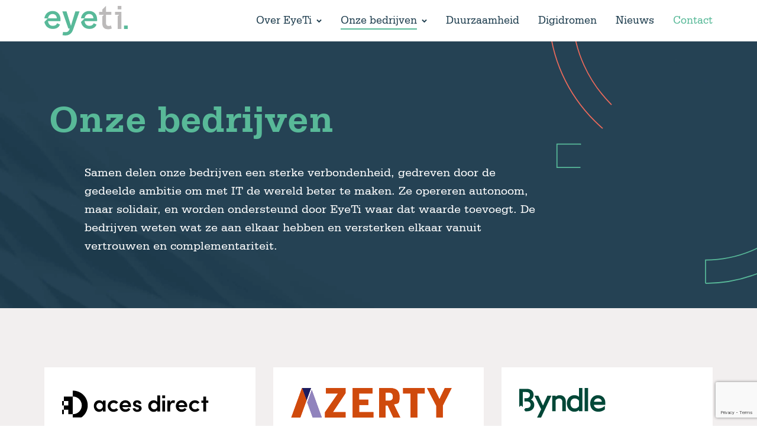

--- FILE ---
content_type: text/html; charset=UTF-8
request_url: https://eyeti.nl/onze-bedrijven/
body_size: 12590
content:

<!doctype html>
<html lang="nl-NL" class="no-css">
<head>
    <meta charset="UTF-8">
    <meta name="viewport" content="width=device-width, initial-scale=1, maximum-scale=5">
    <meta http-equiv="X-UA-Compatible" content="ie=edge">
    <meta name="apple-mobile-web-app-capable" content="yes"/>
    <meta name="mobile-web-app-capable" content="yes">
    <meta name="apple-mobile-web-app-status-bar-style" content="black-transcluent">
    <meta name="format-detection" content="telephone=no">
	 <script >
 if (typeof ajaxurl === 'undefined') {
 /* <![CDATA[ */
 var ajaxurl = "https://eyeti.nl/wp-admin/admin-ajax.php";
 /* ]]> */
 }
 </script>
 <meta name='robots' content='index, follow, max-image-preview:large, max-snippet:-1, max-video-preview:-1' />
<!--

    ██╗    ███████╗██╗   ██╗██╗██████╗      ██████╗██████╗ ███████╗ █████╗ ████████╗██╗██╗   ██╗███████╗███████╗        ██╗    
   ██╔╝    ╚══███╔╝██║   ██║██║██╔══██╗    ██╔════╝██╔══██╗██╔════╝██╔══██╗╚══██╔══╝██║██║   ██║██╔════╝██╔════╝       ██╔╝    
  ██╔╝       ███╔╝ ██║   ██║██║██║  ██║    ██║     ██████╔╝█████╗  ███████║   ██║   ██║██║   ██║█████╗  ███████╗      ██╔╝     
 ██╔╝       ███╔╝  ██║   ██║██║██║  ██║    ██║     ██╔══██╗██╔══╝  ██╔══██║   ██║   ██║╚██╗ ██╔╝██╔══╝  ╚════██║     ██╔╝      
██╔╝       ███████╗╚██████╔╝██║██████╔╝    ╚██████╗██║  ██║███████╗██║  ██║   ██║   ██║ ╚████╔╝ ███████╗███████║    ██╔╝       
╚═╝        ╚══════╝ ╚═════╝ ╚═╝╚═════╝      ╚═════╝╚═╝  ╚═╝╚══════╝╚═╝  ╚═╝   ╚═╝   ╚═╝  ╚═══╝  ╚══════╝╚══════╝    ╚═╝        
                                                                                                                      
####################################
This website is developed with ♥ and ☕ by ZUID Creatives. 
Get in touch: zuid.com // +31 13 208 40 30
####################################

-->
	<!-- This site is optimized with the Yoast SEO plugin v26.7 - https://yoast.com/wordpress/plugins/seo/ -->
	<title>Onze bedrijven - EyeTi</title><link rel="preload" data-rocket-preload as="image" href="https://eyeti.nl/wp-content/themes/eyeti/assets/img/bg.avif" fetchpriority="high">
	<meta name="description" content="De bedrijven waarmee we een groep vormen. We voelen ons verbonden met elkaar, omdat we allemaal de wereld beter willen maken met IT." />
	<link rel="canonical" href="https://eyeti.nl/onze-bedrijven/" />
	<meta property="og:locale" content="nl_NL" />
	<meta property="og:type" content="article" />
	<meta property="og:title" content="Onze bedrijven - EyeTi" />
	<meta property="og:description" content="De bedrijven waarmee we een groep vormen. We voelen ons verbonden met elkaar, omdat we allemaal de wereld beter willen maken met IT." />
	<meta property="og:url" content="https://eyeti.nl/onze-bedrijven/" />
	<meta property="og:site_name" content="EyeTi" />
	<meta property="article:modified_time" content="2026-01-09T08:09:56+00:00" />
	<meta name="twitter:card" content="summary_large_image" />
	<script type="application/ld+json" class="yoast-schema-graph">{"@context":"https://schema.org","@graph":[{"@type":"WebPage","@id":"https://eyeti.nl/onze-bedrijven/","url":"https://eyeti.nl/onze-bedrijven/","name":"Onze bedrijven - EyeTi","isPartOf":{"@id":"https://eyeti.nl/#website"},"datePublished":"2022-09-06T13:28:35+00:00","dateModified":"2026-01-09T08:09:56+00:00","description":"De bedrijven waarmee we een groep vormen. We voelen ons verbonden met elkaar, omdat we allemaal de wereld beter willen maken met IT.","breadcrumb":{"@id":"https://eyeti.nl/onze-bedrijven/#breadcrumb"},"inLanguage":"nl-NL","potentialAction":[{"@type":"ReadAction","target":["https://eyeti.nl/onze-bedrijven/"]}]},{"@type":"BreadcrumbList","@id":"https://eyeti.nl/onze-bedrijven/#breadcrumb","itemListElement":[{"@type":"ListItem","position":1,"name":"Home","item":"https://eyeti.nl/"},{"@type":"ListItem","position":2,"name":"Onze bedrijven"}]},{"@type":"WebSite","@id":"https://eyeti.nl/#website","url":"https://eyeti.nl/","name":"EyeTi","description":"Building a better future together","potentialAction":[{"@type":"SearchAction","target":{"@type":"EntryPoint","urlTemplate":"https://eyeti.nl/?s={search_term_string}"},"query-input":{"@type":"PropertyValueSpecification","valueRequired":true,"valueName":"search_term_string"}}],"inLanguage":"nl-NL"}]}</script>
	<!-- / Yoast SEO plugin. -->


<style id='wp-img-auto-sizes-contain-inline-css' >
img:is([sizes=auto i],[sizes^="auto," i]){contain-intrinsic-size:3000px 1500px}
/*# sourceURL=wp-img-auto-sizes-contain-inline-css */
</style>
<style id='wp-block-library-inline-css' >
:root{--wp-block-synced-color:#7a00df;--wp-block-synced-color--rgb:122,0,223;--wp-bound-block-color:var(--wp-block-synced-color);--wp-editor-canvas-background:#ddd;--wp-admin-theme-color:#007cba;--wp-admin-theme-color--rgb:0,124,186;--wp-admin-theme-color-darker-10:#006ba1;--wp-admin-theme-color-darker-10--rgb:0,107,160.5;--wp-admin-theme-color-darker-20:#005a87;--wp-admin-theme-color-darker-20--rgb:0,90,135;--wp-admin-border-width-focus:2px}@media (min-resolution:192dpi){:root{--wp-admin-border-width-focus:1.5px}}.wp-element-button{cursor:pointer}:root .has-very-light-gray-background-color{background-color:#eee}:root .has-very-dark-gray-background-color{background-color:#313131}:root .has-very-light-gray-color{color:#eee}:root .has-very-dark-gray-color{color:#313131}:root .has-vivid-green-cyan-to-vivid-cyan-blue-gradient-background{background:linear-gradient(135deg,#00d084,#0693e3)}:root .has-purple-crush-gradient-background{background:linear-gradient(135deg,#34e2e4,#4721fb 50%,#ab1dfe)}:root .has-hazy-dawn-gradient-background{background:linear-gradient(135deg,#faaca8,#dad0ec)}:root .has-subdued-olive-gradient-background{background:linear-gradient(135deg,#fafae1,#67a671)}:root .has-atomic-cream-gradient-background{background:linear-gradient(135deg,#fdd79a,#004a59)}:root .has-nightshade-gradient-background{background:linear-gradient(135deg,#330968,#31cdcf)}:root .has-midnight-gradient-background{background:linear-gradient(135deg,#020381,#2874fc)}:root{--wp--preset--font-size--normal:16px;--wp--preset--font-size--huge:42px}.has-regular-font-size{font-size:1em}.has-larger-font-size{font-size:2.625em}.has-normal-font-size{font-size:var(--wp--preset--font-size--normal)}.has-huge-font-size{font-size:var(--wp--preset--font-size--huge)}.has-text-align-center{text-align:center}.has-text-align-left{text-align:left}.has-text-align-right{text-align:right}.has-fit-text{white-space:nowrap!important}#end-resizable-editor-section{display:none}.aligncenter{clear:both}.items-justified-left{justify-content:flex-start}.items-justified-center{justify-content:center}.items-justified-right{justify-content:flex-end}.items-justified-space-between{justify-content:space-between}.screen-reader-text{border:0;clip-path:inset(50%);height:1px;margin:-1px;overflow:hidden;padding:0;position:absolute;width:1px;word-wrap:normal!important}.screen-reader-text:focus{background-color:#ddd;clip-path:none;color:#444;display:block;font-size:1em;height:auto;left:5px;line-height:normal;padding:15px 23px 14px;text-decoration:none;top:5px;width:auto;z-index:100000}html :where(.has-border-color){border-style:solid}html :where([style*=border-top-color]){border-top-style:solid}html :where([style*=border-right-color]){border-right-style:solid}html :where([style*=border-bottom-color]){border-bottom-style:solid}html :where([style*=border-left-color]){border-left-style:solid}html :where([style*=border-width]){border-style:solid}html :where([style*=border-top-width]){border-top-style:solid}html :where([style*=border-right-width]){border-right-style:solid}html :where([style*=border-bottom-width]){border-bottom-style:solid}html :where([style*=border-left-width]){border-left-style:solid}html :where(img[class*=wp-image-]){height:auto;max-width:100%}:where(figure){margin:0 0 1em}html :where(.is-position-sticky){--wp-admin--admin-bar--position-offset:var(--wp-admin--admin-bar--height,0px)}@media screen and (max-width:600px){html :where(.is-position-sticky){--wp-admin--admin-bar--position-offset:0px}}

/*# sourceURL=wp-block-library-inline-css */
</style>
<style id='classic-theme-styles-inline-css' >
/*! This file is auto-generated */
.wp-block-button__link{color:#fff;background-color:#32373c;border-radius:9999px;box-shadow:none;text-decoration:none;padding:calc(.667em + 2px) calc(1.333em + 2px);font-size:1.125em}.wp-block-file__button{background:#32373c;color:#fff;text-decoration:none}
/*# sourceURL=/wp-includes/css/classic-themes.min.css */
</style>
<link data-minify="1" rel='stylesheet' id='swiper-css' href='https://eyeti.nl/wp-content/cache/min/1/wp-content/themes/eyeti/assets/vendors/swiper/swiper.min.css?ver=1767964375'  media='all' />
<link rel='stylesheet' id='swall-css' href='https://eyeti.nl/wp-content/themes/eyeti/assets/vendors/sweetalert2/sweetalert.min.css'  media='all' />
<link data-minify="1" rel='stylesheet' id='aos-css' href='https://eyeti.nl/wp-content/cache/min/1/wp-content/themes/eyeti/assets/vendors/aos/aos.css?ver=1767964375'  media='all' />
<link data-minify="1" rel='stylesheet' id='main-css' href='https://eyeti.nl/wp-content/cache/min/1/wp-content/themes/eyeti/assets/dist/css/styles.css?ver=1767964375'  media='all' />
<link rel="icon" href="https://eyeti.nl/wp-content/uploads/2022/09/cropped-eyeti-favicon-32x32.png" sizes="32x32" />
<link rel="icon" href="https://eyeti.nl/wp-content/uploads/2022/09/cropped-eyeti-favicon-192x192.png" sizes="192x192" />
<link rel="apple-touch-icon" href="https://eyeti.nl/wp-content/uploads/2022/09/cropped-eyeti-favicon-180x180.png" />
<meta name="msapplication-TileImage" content="https://eyeti.nl/wp-content/uploads/2022/09/cropped-eyeti-favicon-270x270.png" />
		<style  id="wp-custom-css">
			.counters-grid .counters-grid__item .number  {
	font-size: 55px;
}		</style>
		
    <!-- Fix WSOD Flickering -->
    <script async>document.documentElement.className = document.documentElement.className.replace(/\bno-css\b/, 'css')</script>

     <script src="https://www.google.com/recaptcha/api.js"></script>
<meta name="generator" content="WP Rocket 3.17.2.1" data-wpr-features="wpr_minify_js wpr_oci wpr_minify_css wpr_desktop wpr_preload_links" /></head>

<body class="wp-singular page-template page-template-templates page-template-page-companies page-template-templatespage-companies-php page page-id-44 wp-theme-eyeti">

<div  class="template-wrapper">

	
    <header  class="template-header">

        <!-- Main Navigation -->
        <nav data-color="white" class="nav-main">
            <div class="nav-main__inner">
                <div class="container">
                    <div class="nav-main__row">

                        <!-- Left -->
                        <div class="nav-main__left">
                            <a href="https://eyeti.nl/" class="nav-main__logo" title="EyeTi">
								<img width="158" height="56" src="https://eyeti.nl/wp-content/uploads/2022/08/logo.svg" class="attachment-full size-full" alt="" decoding="async" />                            </a>
                        </div>

                        <!-- Right -->
                        <div class="nav-main__right">
							<ul id="menu-main-menu" class="menu"><li id="menu-item-362" class="menu-item menu-item-type-custom menu-item-object-custom menu-item-has-children menu-item-362"><a href="#"><span>Over EyeTi</span>
			<span class='icon sub-menu-toggle'>
				<svg width='9' height='7' viewBox='0 0 9 7' fill='none' xmlns='http://www.w3.org/2000/svg'>
				<path d='M8 1.5L4.5 5L1 1.5' stroke='#1E3D4E' stroke-width='2'/>
				</svg>
			</span></a>
<ul class="sub-menu">
	<li id="menu-item-1340" class="menu-item menu-item-type-post_type menu-item-object-page menu-item-1340"><a href="https://eyeti.nl/over-ons/"><span>Over ons</span></a></li>
	<li id="menu-item-67" class="menu-item menu-item-type-post_type menu-item-object-page menu-item-67"><a href="https://eyeti.nl/vacatures/"><span>Vacatures</span></a></li>
	<li id="menu-item-41" class="menu-item menu-item-type-post_type menu-item-object-page menu-item-41"><a href="https://eyeti.nl/geschiedenis/"><span>Geschiedenis</span></a></li>
</ul>
</li>
<li id="menu-item-47" class="menu-item menu-item-type-post_type menu-item-object-page current-menu-item page_item page-item-44 current_page_item menu-item-has-children menu-item-47"><a href="https://eyeti.nl/onze-bedrijven/" aria-current="page"><span>Onze bedrijven</span>
			<span class='icon sub-menu-toggle'>
				<svg width='9' height='7' viewBox='0 0 9 7' fill='none' xmlns='http://www.w3.org/2000/svg'>
				<path d='M8 1.5L4.5 5L1 1.5' stroke='#1E3D4E' stroke-width='2'/>
				</svg>
			</span></a>
<ul class="sub-menu">
	<li id="menu-item-84" class="menu-item menu-item-type-post_type menu-item-object-bedrijven menu-item-84"><a href="https://eyeti.nl/bedrijven/aces-direct/"><span>Aces Direct</span></a></li>
	<li id="menu-item-1494" class="menu-item menu-item-type-post_type menu-item-object-bedrijven menu-item-1494"><a href="https://eyeti.nl/bedrijven/azerty/"><span>Azerty</span></a></li>
	<li id="menu-item-1310" class="menu-item menu-item-type-post_type menu-item-object-bedrijven menu-item-1310"><a href="https://eyeti.nl/bedrijven/byndle/"><span>Byndle</span></a></li>
	<li id="menu-item-895" class="menu-item menu-item-type-post_type menu-item-object-bedrijven menu-item-895"><a href="https://eyeti.nl/bedrijven/duranmatic/"><span>Duranmatic</span></a></li>
	<li id="menu-item-1218" class="menu-item menu-item-type-post_type menu-item-object-bedrijven menu-item-1218"><a href="https://eyeti.nl/bedrijven/it-recycling/"><span>IT Recycling</span></a></li>
	<li id="menu-item-775" class="menu-item menu-item-type-post_type menu-item-object-bedrijven menu-item-775"><a href="https://eyeti.nl/bedrijven/microfix/"><span>Microfix</span></a></li>
	<li id="menu-item-85" class="menu-item menu-item-type-post_type menu-item-object-bedrijven menu-item-85"><a href="https://eyeti.nl/bedrijven/pro-warehouse/"><span>Pro Warehouse</span></a></li>
	<li id="menu-item-87" class="menu-item menu-item-type-post_type menu-item-object-bedrijven menu-item-87"><a href="https://eyeti.nl/bedrijven/solitee/"><span>Solitee</span></a></li>
</ul>
</li>
<li id="menu-item-1333" class="menu-item menu-item-type-post_type menu-item-object-page menu-item-1333"><a href="https://eyeti.nl/duurzaamheid/"><span>Duurzaamheid</span></a></li>
<li id="menu-item-1176" class="menu-item menu-item-type-post_type menu-item-object-page menu-item-1176"><a href="https://eyeti.nl/maak-kennis-met-digidromen/"><span>Digidromen</span></a></li>
<li id="menu-item-89" class="menu-item menu-item-type-post_type menu-item-object-page menu-item-89"><a href="https://eyeti.nl/nieuws/"><span>Nieuws</span></a></li>
<li id="menu-item-59" class="green menu-item menu-item-type-post_type menu-item-object-page menu-item-59"><a href="https://eyeti.nl/contact/"><span>Contact</span></a></li>
</ul>
                            <button class="nav-main__toggle" aria-label="Open Side Navigation">
                                <span></span>
                                <span></span>
                                <span></span>
                            </button>
                        </div>

                    </div>
                </div>
            </div>
        </nav>

        <!-- Side Navigation -->
        <nav class="nav-side">
            <div class="nav-side__header">
                <div class="container">
                    <a href="https://eyeti.nl/" class="nav-side__logo">
						<img width="158" height="56" src="https://eyeti.nl/wp-content/uploads/2022/08/logo.svg" class="attachment-full size-full" alt="" decoding="async" />                    </a>
                    <button class="nav-side__close" aria-label="Close Side Navigation">
                        <svg width="30" height="29" viewBox="0 0 30 29" fill="none" xmlns="http://www.w3.org/2000/svg">
                            <rect x="1.35355" y="24.041" width="33.5" height="5.5" transform="rotate(-45 1.35355 24.041)" fill="#58B998" stroke="#58B998" stroke-width="0.5"/>
                            <rect x="4.99988" y="0.352974" width="33.5" height="5.5" transform="rotate(45 4.99988 0.352974)" fill="#58B998" stroke="#58B998" stroke-width="0.5"/>
                        </svg>
                    </button>
                </div>
            </div>
            <div data-scroll-lock-scrollable class="nav-side__scroller">
                <div class="container">
                    <div class="menu-wrap">
                        <div class="svg-figure">
                            <svg width="179" height="228" viewBox="0 0 179 228" fill="none" xmlns="http://www.w3.org/2000/svg">
                                <rect x="125.5" y="178.5" width="49" height="49" stroke="#58B999"/>
                                <mask id="path-2-inside-1_3_143" fill="white">
                                    <path d="M0.124674 156.973L0.124675 188.005L0.431087 188.005C47.312 186.801 91.5374 167.282 124.936 133.006C159.459 97.6838 178.507 50.9536 178.711 1.29287L178.711 0.978893L148.479 0.978894L148.479 1.29287C148.275 42.6332 132.341 81.6187 103.641 111.08C75.9615 139.495 39.2943 155.77 0.482156 156.973L0.124674 156.973ZM0.78857 187.324L0.788568 157.601C39.6518 156.293 76.319 139.966 104.049 111.551C132.852 82.0373 148.836 43.0518 149.092 1.65918L178.048 1.65918C177.792 50.9536 158.795 97.4222 124.528 132.535C91.3331 166.602 47.3631 186.016 0.78857 187.324Z"/>
                                </mask>
                                <path d="M0.124674 156.973L0.124675 188.005L0.431087 188.005C47.312 186.801 91.5374 167.282 124.936 133.006C159.459 97.6838 178.507 50.9536 178.711 1.29287L178.711 0.978893L148.479 0.978894L148.479 1.29287C148.275 42.6332 132.341 81.6187 103.641 111.08C75.9615 139.495 39.2943 155.77 0.482156 156.973L0.124674 156.973ZM0.78857 187.324L0.788568 157.601C39.6518 156.293 76.319 139.966 104.049 111.551C132.852 82.0373 148.836 43.0518 149.092 1.65918L178.048 1.65918C177.792 50.9536 158.795 97.4222 124.528 132.535C91.3331 166.602 47.3631 186.016 0.78857 187.324Z" fill="#ED6A5B"/>
                                <path d="M0.124674 156.973L-0.875326 156.973L-0.875326 155.973L0.124674 155.973L0.124674 156.973ZM0.124675 188.005L0.124675 189.005L-0.875325 189.005L-0.875325 188.005L0.124675 188.005ZM0.431087 188.005L0.456752 189.004L0.443919 189.005L0.431087 189.005L0.431087 188.005ZM124.936 133.006L124.22 132.308L124.221 132.307L124.936 133.006ZM178.711 1.29287L179.711 1.29287L179.711 1.29699L178.711 1.29287ZM178.711 0.978893L178.711 -0.021107L179.711 -0.021107L179.711 0.978893L178.711 0.978893ZM148.479 0.978894L147.479 0.978894L147.479 -0.0211056L148.479 -0.0211056L148.479 0.978894ZM148.479 1.29287L149.479 1.29287L149.479 1.29782L148.479 1.29287ZM103.641 111.08L102.924 110.382L102.924 110.382L103.641 111.08ZM0.482156 156.973L0.513147 157.973L0.497659 157.973L0.482157 157.973L0.482156 156.973ZM0.78857 187.324L0.816646 188.324L-0.21143 188.353L-0.21143 187.324L0.78857 187.324ZM0.788568 157.601L-0.211432 157.601L-0.211432 156.634L0.754923 156.602L0.788568 157.601ZM104.049 111.551L104.765 112.25L104.049 111.551ZM149.092 1.65918L148.092 1.65301L148.098 0.659177L149.092 0.659177L149.092 1.65918ZM178.048 1.65918L178.048 0.659176L179.053 0.659176L179.048 1.66435L178.048 1.65918ZM124.528 132.535L123.812 131.837L123.812 131.837L124.528 132.535ZM1.12467 156.973L1.12467 188.005L-0.875325 188.005L-0.875326 156.973L1.12467 156.973ZM0.124675 187.005L0.431087 187.005L0.431087 189.005L0.124675 189.005L0.124675 187.005ZM0.405421 187.005C47.0201 185.808 90.9993 166.401 124.22 132.308L125.652 133.704C92.0755 168.163 47.604 187.794 0.456752 189.004L0.405421 187.005ZM124.221 132.307C158.56 97.1723 177.508 50.6919 177.711 1.28875L179.711 1.29699C179.506 51.2153 160.357 98.1954 125.651 133.705L124.221 132.307ZM177.711 1.29287L177.711 0.978893L179.711 0.978893L179.711 1.29287L177.711 1.29287ZM178.711 1.97889L148.479 1.97889L148.479 -0.0211056L178.711 -0.021107L178.711 1.97889ZM149.479 0.978894L149.479 1.29287L147.479 1.29287L147.479 0.978894L149.479 0.978894ZM149.479 1.29782C149.273 42.8959 133.239 82.1301 104.357 111.778L102.924 110.382C131.443 81.1072 147.276 42.3705 147.479 1.28793L149.479 1.29782ZM104.357 111.778C76.5007 140.375 39.5893 156.761 0.513147 157.973L0.451166 155.974C38.9992 154.778 75.4223 138.616 102.924 110.382L104.357 111.778ZM0.482157 157.973L0.124674 157.973L0.124674 155.973L0.482156 155.973L0.482157 157.973ZM-0.21143 187.324L-0.211432 157.601L1.78857 157.601L1.78857 187.324L-0.21143 187.324ZM0.754923 156.602C39.3552 155.302 75.7796 139.087 103.334 110.853L104.765 112.25C76.8584 140.845 39.9484 157.283 0.822214 158.601L0.754923 156.602ZM103.334 110.853C131.955 81.5248 147.838 42.7877 148.092 1.65301L150.092 1.66534C149.835 43.3159 133.749 82.5498 104.765 112.25L103.334 110.853ZM149.092 0.659177L178.048 0.659176L178.048 2.65918L149.092 2.65918L149.092 0.659177ZM179.048 1.66435C178.791 51.2165 159.692 97.934 125.243 133.234L123.812 131.837C157.897 96.9103 176.794 50.6907 177.048 1.654L179.048 1.66435ZM125.244 133.233C91.8713 167.482 47.6558 187.008 0.816646 188.324L0.760493 186.325C47.0704 185.024 90.795 165.721 123.812 131.837L125.244 133.233Z" fill="#ED6A5B" mask="url(#path-2-inside-1_3_143)"/>
                            </svg>
                        </div>
	                    <ul id="menu-main-menu-1" class="menu"><li class="menu-item menu-item-type-custom menu-item-object-custom menu-item-has-children menu-item-362"><a href="#"><span>Over EyeTi</span>
			<span class='icon sub-menu-toggle'>
				<svg width='9' height='7' viewBox='0 0 9 7' fill='none' xmlns='http://www.w3.org/2000/svg'>
				<path d='M8 1.5L4.5 5L1 1.5' stroke='#1E3D4E' stroke-width='2'/>
				</svg>
			</span></a>
<ul class="sub-menu">
	<li class="menu-item menu-item-type-post_type menu-item-object-page menu-item-1340"><a href="https://eyeti.nl/over-ons/"><span>Over ons</span></a></li>
	<li class="menu-item menu-item-type-post_type menu-item-object-page menu-item-67"><a href="https://eyeti.nl/vacatures/"><span>Vacatures</span></a></li>
	<li class="menu-item menu-item-type-post_type menu-item-object-page menu-item-41"><a href="https://eyeti.nl/geschiedenis/"><span>Geschiedenis</span></a></li>
</ul>
</li>
<li class="menu-item menu-item-type-post_type menu-item-object-page current-menu-item page_item page-item-44 current_page_item menu-item-has-children menu-item-47"><a href="https://eyeti.nl/onze-bedrijven/" aria-current="page"><span>Onze bedrijven</span>
			<span class='icon sub-menu-toggle'>
				<svg width='9' height='7' viewBox='0 0 9 7' fill='none' xmlns='http://www.w3.org/2000/svg'>
				<path d='M8 1.5L4.5 5L1 1.5' stroke='#1E3D4E' stroke-width='2'/>
				</svg>
			</span></a>
<ul class="sub-menu">
	<li class="menu-item menu-item-type-post_type menu-item-object-bedrijven menu-item-84"><a href="https://eyeti.nl/bedrijven/aces-direct/"><span>Aces Direct</span></a></li>
	<li class="menu-item menu-item-type-post_type menu-item-object-bedrijven menu-item-1494"><a href="https://eyeti.nl/bedrijven/azerty/"><span>Azerty</span></a></li>
	<li class="menu-item menu-item-type-post_type menu-item-object-bedrijven menu-item-1310"><a href="https://eyeti.nl/bedrijven/byndle/"><span>Byndle</span></a></li>
	<li class="menu-item menu-item-type-post_type menu-item-object-bedrijven menu-item-895"><a href="https://eyeti.nl/bedrijven/duranmatic/"><span>Duranmatic</span></a></li>
	<li class="menu-item menu-item-type-post_type menu-item-object-bedrijven menu-item-1218"><a href="https://eyeti.nl/bedrijven/it-recycling/"><span>IT Recycling</span></a></li>
	<li class="menu-item menu-item-type-post_type menu-item-object-bedrijven menu-item-775"><a href="https://eyeti.nl/bedrijven/microfix/"><span>Microfix</span></a></li>
	<li class="menu-item menu-item-type-post_type menu-item-object-bedrijven menu-item-85"><a href="https://eyeti.nl/bedrijven/pro-warehouse/"><span>Pro Warehouse</span></a></li>
	<li class="menu-item menu-item-type-post_type menu-item-object-bedrijven menu-item-87"><a href="https://eyeti.nl/bedrijven/solitee/"><span>Solitee</span></a></li>
</ul>
</li>
<li class="menu-item menu-item-type-post_type menu-item-object-page menu-item-1333"><a href="https://eyeti.nl/duurzaamheid/"><span>Duurzaamheid</span></a></li>
<li class="menu-item menu-item-type-post_type menu-item-object-page menu-item-1176"><a href="https://eyeti.nl/maak-kennis-met-digidromen/"><span>Digidromen</span></a></li>
<li class="menu-item menu-item-type-post_type menu-item-object-page menu-item-89"><a href="https://eyeti.nl/nieuws/"><span>Nieuws</span></a></li>
<li class="green menu-item menu-item-type-post_type menu-item-object-page menu-item-59"><a href="https://eyeti.nl/contact/"><span>Contact</span></a></li>
</ul>                    </div>
                </div>
            </div>
        </nav>

    </header>

<main  class="page-template-companies">

    <section  class="section section-hero-companies">
        <!-- Background -->
        <picture class="bg-img">
            <source srcset="https://eyeti.nl/wp-content/themes/eyeti/assets/img/bg.avif" type="image/avif">
            <source srcset="https://eyeti.nl/wp-content/themes/eyeti/assets/img/bg.webp" type="image/webp">
            <img fetchpriority="high" src="https://eyeti.nl/wp-content/themes/eyeti/assets/img/bg.jpg" alt="Logo" loading="lazy">
        </picture>

        <!-- Content -->
        <div  class="container container-small">
			                <h1 class="section-heading">Onze bedrijven</h1>
						                <div class="section-text"><p>Samen delen onze bedrijven een sterke verbondenheid, gedreven door de gedeelde ambitie om met IT de wereld beter te maken. Ze opereren autonoom, maar solidair, en worden ondersteund door EyeTi waar dat waarde toevoegt. De bedrijven weten wat ze aan elkaar hebben en versterken elkaar vanuit vertrouwen en complementariteit.</p>
</div>
			        </div>

        <div class="svg-figure">
            <svg id="svg-companies" width="593" height="520" viewBox="0 0 593 520" fill="none" xmlns="http://www.w3.org/2000/svg">
                <path d="M308.426 518.223C383.588 517.915 454.365 488.56 507.86 435.434C559.911 383.743 589.316 315.811 591.173 243.474H545.106C543.249 303.619 518.642 360.023 475.309 403.108C430.532 447.576 371.258 472.218 308.426 472.525V518.223Z"
                      stroke="#58B999" stroke-width="2" stroke-miterlimit="10"/>
                <path d="M63.4244 291.236H17.4089V245.539H63.4244V291.236Z" stroke="#58B999" stroke-width="2" stroke-miterlimit="10"/>
                <path d="M124.261 168.421C78.6064 123.082 51.8844 64.1158 48.1186 1H2C5.81742 76.3087 37.337 146.75 91.7095 200.747C149.796 258.433 226.712 290.196 308.322 290.247V244.549C238.99 244.498 173.629 217.448 124.261 168.421Z"
                      stroke="#ED6A5B" stroke-width="2" stroke-miterlimit="10"/>
            </svg>
        </div>
    </section>

    <section  class="section section-companies">
        <div class="container">
            <div class="companies-grid">

								
                        <div data-aos="fade-up" data-aos-delay="100" class="companies-grid__item">
                            <div class="top-part">
                                <div class="logo">
									<img width="282" height="56" src="https://eyeti.nl/wp-content/uploads/2022/09/access-direct.svg" class="attachment-full size-full" alt="" decoding="async" />                                </div>
                            </div>
                            <div class="bot-part">
                                <div class="category">IT-businesspartner voor groter mkb</div>
                                <div class="description section-text">Brengt organisaties non-stop in beweging door IT</div>
                            </div>

                            <!-- Hover Overaly -->
                            <div class="hover">
                                <div class="category">IT-businesspartner voor groter mkb</div>
                                <div class="description section-text">Brengt organisaties non-stop in beweging door IT</div>
                                <a href="https://eyeti.nl/bedrijven/aces-direct/" class="btn-link">
                                    <span class="caption">vertel me meer</span>
                                    <span class="icon">
                            <svg width="8" height="12" viewBox="0 0 8 12" fill="none" xmlns="http://www.w3.org/2000/svg">
<path d="M1 1L6 6L1 11" stroke="#ED6A5B" stroke-width="2"></path>
</svg>
                        </span>
                                </a>
                            </div>

                            <a href="https://eyeti.nl/bedrijven/aces-direct/" class="permalink" title="Aces Direct"></a>
                        </div>

											
                        <div data-aos="fade-up" data-aos-delay="200" class="companies-grid__item">
                            <div class="top-part">
                                <div class="logo">
									<img width="757" height="139" src="https://eyeti.nl/wp-content/uploads/2026/01/azerty-logo.svg" class="attachment-full size-full" alt="" decoding="async" fetchpriority="high" />                                </div>
                            </div>
                            <div class="bot-part">
                                <div class="category">Full-service partner voor IT-hardware</div>
                                <div class="description section-text">IT-hardware en service waar je van op aan kunt</div>
                            </div>

                            <!-- Hover Overaly -->
                            <div class="hover">
                                <div class="category">Full-service partner voor IT-hardware</div>
                                <div class="description section-text">IT-hardware en service waar je van op aan kunt</div>
                                <a href="https://eyeti.nl/bedrijven/azerty/" class="btn-link">
                                    <span class="caption">vertel me meer</span>
                                    <span class="icon">
                            <svg width="8" height="12" viewBox="0 0 8 12" fill="none" xmlns="http://www.w3.org/2000/svg">
<path d="M1 1L6 6L1 11" stroke="#ED6A5B" stroke-width="2"></path>
</svg>
                        </span>
                                </a>
                            </div>

                            <a href="https://eyeti.nl/bedrijven/azerty/" class="permalink" title="Azerty"></a>
                        </div>

											
                        <div data-aos="fade-up" data-aos-delay="300" class="companies-grid__item">
                            <div class="top-part">
                                <div class="logo">
									<img width="1102" height="377" src="https://eyeti.nl/wp-content/uploads/2025/04/byndle-logo.svg" class="attachment-full size-full" alt="" decoding="async" />                                </div>
                            </div>
                            <div class="bot-part">
                                <div class="category">Aanbieder van financial en lifecycle solutions </div>
                                <div class="description section-text">Faciliteert het zorgeloos gebruik van devices </div>
                            </div>

                            <!-- Hover Overaly -->
                            <div class="hover">
                                <div class="category">Aanbieder van financial en lifecycle solutions </div>
                                <div class="description section-text">Faciliteert het zorgeloos gebruik van devices </div>
                                <a href="https://eyeti.nl/bedrijven/byndle/" class="btn-link">
                                    <span class="caption">vertel me meer</span>
                                    <span class="icon">
                            <svg width="8" height="12" viewBox="0 0 8 12" fill="none" xmlns="http://www.w3.org/2000/svg">
<path d="M1 1L6 6L1 11" stroke="#ED6A5B" stroke-width="2"></path>
</svg>
                        </span>
                                </a>
                            </div>

                            <a href="https://eyeti.nl/bedrijven/byndle/" class="permalink" title="Byndle"></a>
                        </div>

											
                        <div data-aos="fade-up" data-aos-delay="100" class="companies-grid__item">
                            <div class="top-part">
                                <div class="logo">
									<img width="1223" height="173" src="https://eyeti.nl/wp-content/uploads/2023/04/Logo_Duranmatic_RGB.svg" class="attachment-full size-full" alt="" decoding="async" />                                </div>
                            </div>
                            <div class="bot-part">
                                <div class="category">POS-, Auto-ID en OEM-specialist </div>
                                <div class="description section-text">Toonaangevende IT-dienstverlener voor de retail, horeca, logistiek, zorg en industrie</div>
                            </div>

                            <!-- Hover Overaly -->
                            <div class="hover">
                                <div class="category">POS-, Auto-ID en OEM-specialist </div>
                                <div class="description section-text">Toonaangevende IT-dienstverlener voor de retail, horeca, logistiek, zorg en industrie</div>
                                <a href="https://eyeti.nl/bedrijven/duranmatic/" class="btn-link">
                                    <span class="caption">vertel me meer</span>
                                    <span class="icon">
                            <svg width="8" height="12" viewBox="0 0 8 12" fill="none" xmlns="http://www.w3.org/2000/svg">
<path d="M1 1L6 6L1 11" stroke="#ED6A5B" stroke-width="2"></path>
</svg>
                        </span>
                                </a>
                            </div>

                            <a href="https://eyeti.nl/bedrijven/duranmatic/" class="permalink" title="Duranmatic"></a>
                        </div>

											
                        <div data-aos="fade-up" data-aos-delay="200" class="companies-grid__item">
                            <div class="top-part">
                                <div class="logo">
									<img width="814" height="192" src="https://eyeti.nl/wp-content/uploads/2024/09/Logo_ITRecycling_DEF-1.svg" class="attachment-full size-full" alt="" decoding="async" />                                </div>
                            </div>
                            <div class="bot-part">
                                <div class="category">Specialist in IT-recycling voor de zakelijke markt </div>
                                <div class="description section-text">Verwerkt afgeschreven hardware op veilige en duurzame wijze</div>
                            </div>

                            <!-- Hover Overaly -->
                            <div class="hover">
                                <div class="category">Specialist in IT-recycling voor de zakelijke markt </div>
                                <div class="description section-text">Verwerkt afgeschreven hardware op veilige en duurzame wijze</div>
                                <a href="https://eyeti.nl/bedrijven/it-recycling/" class="btn-link">
                                    <span class="caption">vertel me meer</span>
                                    <span class="icon">
                            <svg width="8" height="12" viewBox="0 0 8 12" fill="none" xmlns="http://www.w3.org/2000/svg">
<path d="M1 1L6 6L1 11" stroke="#ED6A5B" stroke-width="2"></path>
</svg>
                        </span>
                                </a>
                            </div>

                            <a href="https://eyeti.nl/bedrijven/it-recycling/" class="permalink" title="IT Recycling"></a>
                        </div>

											
                        <div data-aos="fade-up" data-aos-delay="300" class="companies-grid__item">
                            <div class="top-part">
                                <div class="logo">
									<img width="1180" height="286" src="https://eyeti.nl/wp-content/uploads/2023/01/MicroFix_logo_liggend_RGB-zonder_payoff-1.svg" class="attachment-full size-full" alt="" decoding="async" />                                </div>
                            </div>
                            <div class="bot-part">
                                <div class="category">Authorized Service Provider</div>
                                <div class="description section-text">Helpt bedrijven bij reparaties, garantie uitbreidingen en levensduurverlenging van hun apparatuur</div>
                            </div>

                            <!-- Hover Overaly -->
                            <div class="hover">
                                <div class="category">Authorized Service Provider</div>
                                <div class="description section-text">Helpt bedrijven bij reparaties, garantie uitbreidingen en levensduurverlenging van hun apparatuur</div>
                                <a href="https://eyeti.nl/bedrijven/microfix/" class="btn-link">
                                    <span class="caption">vertel me meer</span>
                                    <span class="icon">
                            <svg width="8" height="12" viewBox="0 0 8 12" fill="none" xmlns="http://www.w3.org/2000/svg">
<path d="M1 1L6 6L1 11" stroke="#ED6A5B" stroke-width="2"></path>
</svg>
                        </span>
                                </a>
                            </div>

                            <a href="https://eyeti.nl/bedrijven/microfix/" class="permalink" title="Microfix"></a>
                        </div>

											
                        <div data-aos="fade-up" data-aos-delay="100" class="companies-grid__item">
                            <div class="top-part">
                                <div class="logo">
									<img width="810" height="106" src="https://eyeti.nl/wp-content/uploads/2022/09/pro-warehouse.svg" class="attachment-full size-full" alt="" decoding="async" />                                </div>
                            </div>
                            <div class="bot-part">
                                <div class="category">Apple Premium Business Partner</div>
                                <div class="description section-text">Helpt bedrijven groeien met Apple</div>
                            </div>

                            <!-- Hover Overaly -->
                            <div class="hover">
                                <div class="category">Apple Premium Business Partner</div>
                                <div class="description section-text">Helpt bedrijven groeien met Apple</div>
                                <a href="https://eyeti.nl/bedrijven/pro-warehouse/" class="btn-link">
                                    <span class="caption">vertel me meer</span>
                                    <span class="icon">
                            <svg width="8" height="12" viewBox="0 0 8 12" fill="none" xmlns="http://www.w3.org/2000/svg">
<path d="M1 1L6 6L1 11" stroke="#ED6A5B" stroke-width="2"></path>
</svg>
                        </span>
                                </a>
                            </div>

                            <a href="https://eyeti.nl/bedrijven/pro-warehouse/" class="permalink" title="Pro Warehouse"></a>
                        </div>

											
                        <div data-aos="fade-up" data-aos-delay="200" class="companies-grid__item">
                            <div class="top-part">
                                <div class="logo">
									<img width="230" height="86" src="https://eyeti.nl/wp-content/uploads/2022/09/solitee.svg" class="attachment-full size-full" alt="" decoding="async" />                                </div>
                            </div>
                            <div class="bot-part">
                                <div class="category">IT-'makelaar' voor de grootzakelijke markt</div>
                                <div class="description section-text">Matcht vraag en IT-oplossing voor bedrijven</div>
                            </div>

                            <!-- Hover Overaly -->
                            <div class="hover">
                                <div class="category">IT-'makelaar' voor de grootzakelijke markt</div>
                                <div class="description section-text">Matcht vraag en IT-oplossing voor bedrijven</div>
                                <a href="https://eyeti.nl/bedrijven/solitee/" class="btn-link">
                                    <span class="caption">vertel me meer</span>
                                    <span class="icon">
                            <svg width="8" height="12" viewBox="0 0 8 12" fill="none" xmlns="http://www.w3.org/2000/svg">
<path d="M1 1L6 6L1 11" stroke="#ED6A5B" stroke-width="2"></path>
</svg>
                        </span>
                                </a>
                            </div>

                            <a href="https://eyeti.nl/bedrijven/solitee/" class="permalink" title="Solitee"></a>
                        </div>

											
                <div data-aos="fade-up" data-aos-delay="300" class="companies-grid__item companies-grid__item-cta">
                    <div class="companies-grid__item-cta-inner">
                        <h2 class="h3 companies-grid__item-cta-title">Prijkt hier straks jouw bedrijfsnaam?</h2>
												                            <div class="btn-wrap">
                                <a href="/contact/" class="btn-primary">
                                <span class="icon">
                        <svg width="10" height="17" viewBox="0 0 10 17" fill="none" xmlns="http://www.w3.org/2000/svg">
<path d="M1.00013 1L8.13428 8.5L1.00013 16" stroke="white" stroke-width="2"></path>
</svg>
                    </span>
                                    <span class="caption">meer info</span>
                                </a>
                            </div>
						                    </div>

                    <div class="svg-figure-1 svg-figure">
                        <svg id="svg-1" width="638" height="383" viewBox="0 0 638 383" fill="none" xmlns="http://www.w3.org/2000/svg">
                            <path d="M532.042 108.044L532.043 108.045C599.551 177.117 636.8 268.497 637.2 365.611L637.2 365.725L579 365.725L579 365.61L579 365.607C578.6 284.528 547.349 208.064 491.058 150.281C436.77 94.5491 364.848 62.6253 288.716 60.2644L288.708 60.2642L288.7 60.2642L288.5 60.2642L288.5 0.499984L288.594 0.499984C380.258 2.85498 466.733 41.0197 532.042 108.044ZM289.314 0.83228L288.8 0.817841L288.8 1.33208L288.8 59.5345L288.8 60.018L289.283 60.0343C365.252 62.5916 436.931 94.5062 491.142 150.057C547.452 207.756 578.701 283.971 579.2 364.896L579.203 365.393L579.7 365.393L636.4 365.393L636.903 365.393L636.9 364.89C636.4 268.235 599.149 177.118 531.958 108.268C466.869 41.4694 380.646 3.39773 289.314 0.83228Z"
                                  stroke-width="2" stroke-miterlimit="10" stroke="#ED6A5B"/>
                            <path d="M0.7 381.002V381.502H1.2H58H58.5V381.002V324.202V323.702H58H1.2H0.7V324.202V381.002ZM58.7 381.702H0.5V323.502H58.7V381.702Z" stroke-width="2" stroke-miterlimit="10" stroke="#58B998"/>
                        </svg>
                    </div>

                    <div class="svg-figure-2 svg-figure">
                        <svg id="svg-2" width="638" height="383" viewBox="0 0 638 383" fill="none" xmlns="http://www.w3.org/2000/svg">
                            <path d="M532.042 108.044L532.043 108.045C599.551 177.117 636.8 268.497 637.2 365.611L637.2 365.725L579 365.725L579 365.61L579 365.607C578.6 284.528 547.349 208.064 491.058 150.281C436.77 94.5491 364.848 62.6253 288.716 60.2644L288.708 60.2642L288.7 60.2642L288.5 60.2642L288.5 0.499984L288.594 0.499984C380.258 2.85498 466.733 41.0197 532.042 108.044ZM289.314 0.83228L288.8 0.817841L288.8 1.33208L288.8 59.5345L288.8 60.018L289.283 60.0343C365.252 62.5916 436.931 94.5062 491.142 150.057C547.452 207.756 578.701 283.971 579.2 364.896L579.203 365.393L579.7 365.393L636.4 365.393L636.903 365.393L636.9 364.89C636.4 268.235 599.149 177.118 531.958 108.268C466.869 41.4694 380.646 3.39773 289.314 0.83228Z"
                                  stroke-width="2" stroke-miterlimit="10" stroke="#ED6A5B"/>
                            <path d="M0.7 381.002V381.502H1.2H58H58.5V381.002V324.202V323.702H58H1.2H0.7V324.202V381.002ZM58.7 381.702H0.5V323.502H58.7V381.702Z" stroke-width="2" stroke-miterlimit="10" stroke="#58B998"/>
                        </svg>
                    </div>

                </div>

            </div>

        </div>
    </section>


</main>

</div>

<footer  class="footer">
    <div  class="footer__top">
        <div  class="container container-small">
            <div class="footer-row">
                <div class="col-left">
                    <a href="https://eyeti.nl/" class="footer__logo" title="EyeTi">
						<img width="158" height="56" src="https://eyeti.nl/wp-content/uploads/2022/08/logo.svg" class="attachment-full size-full" alt="" decoding="async" loading="lazy" />                    </a>
                </div>
                <div class="col-right">
                    <div class="footer-links">
						                            <div class="footer-links__col">
                                <div class="col-title__wrap">
									                                        <strong class="col-title">Over EyeTi</strong>
									                                </div>
                                <div class="footer-links__list">
									                                        <a href="/over-ons/" target="">
                                            Over ons                                        </a>
									                                        <a href="/onze-bedrijven/" target="">
                                            Onze bedrijven                                        </a>
									                                        <a href="/duurzaamheid/" target="">
                                            Duurzaamheid                                        </a>
									                                        <a href="/nieuws/" target="">
                                            Nieuws                                        </a>
									                                        <a href="/vacatures/" target="">
                                            Vacatures                                        </a>
									                                        <a href="/contact/" target="">
                                            Contact                                        </a>
									                                </div>
                            </div>
						                            <div class="footer-links__col">
                                <div class="col-title__wrap">
									                                        <strong class="col-title">Onze bedrijven</strong>
									                                </div>
                                <div class="footer-links__list">
									                                        <a href="/bedrijven/aces-direct/" target="">
                                            Aces Direct                                        </a>
									                                        <a href="/bedrijven/azerty/" target="">
                                            Azerty                                        </a>
									                                        <a href="/bedrijven/byndle/" target="">
                                            Byndle                                        </a>
									                                        <a href="/bedrijven/duranmatic/" target="">
                                            Duranmatic                                        </a>
									                                </div>
                            </div>
						                            <div class="footer-links__col">
                                <div class="col-title__wrap">
									                                </div>
                                <div class="footer-links__list">
									                                        <a href="/bedrijven/it-recycling/" target="">
                                            IT Recycling                                        </a>
									                                        <a href="/bedrijven/microfix/" target="">
                                            Microfix                                        </a>
									                                        <a href="/bedrijven/pro-warehouse/" target="">
                                            Pro Warehouse                                        </a>
									                                        <a href="/bedrijven/solitee/" target="">
                                            Solitee                                        </a>
									                                </div>
                            </div>
						                    </div>
                </div>
            </div>
        </div>
    </div>
    <div  class="footer__bot">
        <div class="container container-small">
            <div class="footer-row">
                <div class="col-left">
                    <div class="copyright">
						@2026 EyeTi BV All rights reserved.                    </div>
                </div>
                <div class="col-right">
					                    <a class="policy-link" href="/privacy-verklaring/" target="">
						Privacy verklaring                    </a>
                </div>
            </div>
        </div>
    </div>


    <div  class="footer-svg-logo">
        <svg width="89" height="75" viewBox="0 0 89 75" fill="none" xmlns="http://www.w3.org/2000/svg">
            <path d="M67 36.2106C67 14.3714 54.6361 0 34.0207 0C15.1678 0 2.45676 12.9477 0 30.9456H14.9542L0.267039 45.7199C3.25787 63.0731 15.8621 75 34.9821 75C49.322 75 60.1104 68.8754 64.6234 56.5992L52.7134 51.2267C50.0163 58.1572 44.4886 62.0254 34.902 62.0254C23.5528 62.0254 16.503 54.692 14.9542 42.2547H66.7063C66.9199 40.0788 67 38.1447 67 36.2106ZM15.0877 30.9456C16.77 19.529 23.5528 12.6522 33.9406 12.6522C44.2483 12.6522 50.8709 19.0992 51.7521 30.9456H15.0877Z" fill="#58B999"/>
            <rect x="78" y="56" width="11" height="11" fill="#58B999"/>
        </svg>
    </div>
</footer>


<script type="speculationrules">
{"prefetch":[{"source":"document","where":{"and":[{"href_matches":"/*"},{"not":{"href_matches":["/wp-*.php","/wp-admin/*","/wp-content/uploads/*","/wp-content/*","/wp-content/plugins/*","/wp-content/themes/eyeti/*","/*\\?(.+)"]}},{"not":{"selector_matches":"a[rel~=\"nofollow\"]"}},{"not":{"selector_matches":".no-prefetch, .no-prefetch a"}}]},"eagerness":"conservative"}]}
</script>
<script  id="rocket-browser-checker-js-after">
/* <![CDATA[ */
"use strict";var _createClass=function(){function defineProperties(target,props){for(var i=0;i<props.length;i++){var descriptor=props[i];descriptor.enumerable=descriptor.enumerable||!1,descriptor.configurable=!0,"value"in descriptor&&(descriptor.writable=!0),Object.defineProperty(target,descriptor.key,descriptor)}}return function(Constructor,protoProps,staticProps){return protoProps&&defineProperties(Constructor.prototype,protoProps),staticProps&&defineProperties(Constructor,staticProps),Constructor}}();function _classCallCheck(instance,Constructor){if(!(instance instanceof Constructor))throw new TypeError("Cannot call a class as a function")}var RocketBrowserCompatibilityChecker=function(){function RocketBrowserCompatibilityChecker(options){_classCallCheck(this,RocketBrowserCompatibilityChecker),this.passiveSupported=!1,this._checkPassiveOption(this),this.options=!!this.passiveSupported&&options}return _createClass(RocketBrowserCompatibilityChecker,[{key:"_checkPassiveOption",value:function(self){try{var options={get passive(){return!(self.passiveSupported=!0)}};window.addEventListener("test",null,options),window.removeEventListener("test",null,options)}catch(err){self.passiveSupported=!1}}},{key:"initRequestIdleCallback",value:function(){!1 in window&&(window.requestIdleCallback=function(cb){var start=Date.now();return setTimeout(function(){cb({didTimeout:!1,timeRemaining:function(){return Math.max(0,50-(Date.now()-start))}})},1)}),!1 in window&&(window.cancelIdleCallback=function(id){return clearTimeout(id)})}},{key:"isDataSaverModeOn",value:function(){return"connection"in navigator&&!0===navigator.connection.saveData}},{key:"supportsLinkPrefetch",value:function(){var elem=document.createElement("link");return elem.relList&&elem.relList.supports&&elem.relList.supports("prefetch")&&window.IntersectionObserver&&"isIntersecting"in IntersectionObserverEntry.prototype}},{key:"isSlowConnection",value:function(){return"connection"in navigator&&"effectiveType"in navigator.connection&&("2g"===navigator.connection.effectiveType||"slow-2g"===navigator.connection.effectiveType)}}]),RocketBrowserCompatibilityChecker}();
//# sourceURL=rocket-browser-checker-js-after
/* ]]> */
</script>
<script  id="rocket-preload-links-js-extra">
/* <![CDATA[ */
var RocketPreloadLinksConfig = {"excludeUris":"/(?:.+/)?feed(?:/(?:.+/?)?)?$|/(?:.+/)?embed/|/(index.php/)?(.*)wp-json(/.*|$)|/refer/|/go/|/recommend/|/recommends/","usesTrailingSlash":"1","imageExt":"jpg|jpeg|gif|png|tiff|bmp|webp|avif|pdf|doc|docx|xls|xlsx|php","fileExt":"jpg|jpeg|gif|png|tiff|bmp|webp|avif|pdf|doc|docx|xls|xlsx|php|html|htm","siteUrl":"https://eyeti.nl","onHoverDelay":"100","rateThrottle":"3"};
//# sourceURL=rocket-preload-links-js-extra
/* ]]> */
</script>
<script  id="rocket-preload-links-js-after">
/* <![CDATA[ */
(function() {
"use strict";var r="function"==typeof Symbol&&"symbol"==typeof Symbol.iterator?function(e){return typeof e}:function(e){return e&&"function"==typeof Symbol&&e.constructor===Symbol&&e!==Symbol.prototype?"symbol":typeof e},e=function(){function i(e,t){for(var n=0;n<t.length;n++){var i=t[n];i.enumerable=i.enumerable||!1,i.configurable=!0,"value"in i&&(i.writable=!0),Object.defineProperty(e,i.key,i)}}return function(e,t,n){return t&&i(e.prototype,t),n&&i(e,n),e}}();function i(e,t){if(!(e instanceof t))throw new TypeError("Cannot call a class as a function")}var t=function(){function n(e,t){i(this,n),this.browser=e,this.config=t,this.options=this.browser.options,this.prefetched=new Set,this.eventTime=null,this.threshold=1111,this.numOnHover=0}return e(n,[{key:"init",value:function(){!this.browser.supportsLinkPrefetch()||this.browser.isDataSaverModeOn()||this.browser.isSlowConnection()||(this.regex={excludeUris:RegExp(this.config.excludeUris,"i"),images:RegExp(".("+this.config.imageExt+")$","i"),fileExt:RegExp(".("+this.config.fileExt+")$","i")},this._initListeners(this))}},{key:"_initListeners",value:function(e){-1<this.config.onHoverDelay&&document.addEventListener("mouseover",e.listener.bind(e),e.listenerOptions),document.addEventListener("mousedown",e.listener.bind(e),e.listenerOptions),document.addEventListener("touchstart",e.listener.bind(e),e.listenerOptions)}},{key:"listener",value:function(e){var t=e.target.closest("a"),n=this._prepareUrl(t);if(null!==n)switch(e.type){case"mousedown":case"touchstart":this._addPrefetchLink(n);break;case"mouseover":this._earlyPrefetch(t,n,"mouseout")}}},{key:"_earlyPrefetch",value:function(t,e,n){var i=this,r=setTimeout(function(){if(r=null,0===i.numOnHover)setTimeout(function(){return i.numOnHover=0},1e3);else if(i.numOnHover>i.config.rateThrottle)return;i.numOnHover++,i._addPrefetchLink(e)},this.config.onHoverDelay);t.addEventListener(n,function e(){t.removeEventListener(n,e,{passive:!0}),null!==r&&(clearTimeout(r),r=null)},{passive:!0})}},{key:"_addPrefetchLink",value:function(i){return this.prefetched.add(i.href),new Promise(function(e,t){var n=document.createElement("link");n.rel="prefetch",n.href=i.href,n.onload=e,n.onerror=t,document.head.appendChild(n)}).catch(function(){})}},{key:"_prepareUrl",value:function(e){if(null===e||"object"!==(void 0===e?"undefined":r(e))||!1 in e||-1===["http:","https:"].indexOf(e.protocol))return null;var t=e.href.substring(0,this.config.siteUrl.length),n=this._getPathname(e.href,t),i={original:e.href,protocol:e.protocol,origin:t,pathname:n,href:t+n};return this._isLinkOk(i)?i:null}},{key:"_getPathname",value:function(e,t){var n=t?e.substring(this.config.siteUrl.length):e;return n.startsWith("/")||(n="/"+n),this._shouldAddTrailingSlash(n)?n+"/":n}},{key:"_shouldAddTrailingSlash",value:function(e){return this.config.usesTrailingSlash&&!e.endsWith("/")&&!this.regex.fileExt.test(e)}},{key:"_isLinkOk",value:function(e){return null!==e&&"object"===(void 0===e?"undefined":r(e))&&(!this.prefetched.has(e.href)&&e.origin===this.config.siteUrl&&-1===e.href.indexOf("?")&&-1===e.href.indexOf("#")&&!this.regex.excludeUris.test(e.href)&&!this.regex.images.test(e.href))}}],[{key:"run",value:function(){"undefined"!=typeof RocketPreloadLinksConfig&&new n(new RocketBrowserCompatibilityChecker({capture:!0,passive:!0}),RocketPreloadLinksConfig).init()}}]),n}();t.run();
}());

//# sourceURL=rocket-preload-links-js-after
/* ]]> */
</script>
<script  id="main-js-extra">
/* <![CDATA[ */
var PHP = {"ajaxurl":"https://eyeti.nl/wp-admin/admin-ajax.php","home_url":"https://eyeti.nl/","success_notification":{"title":"Succes","text":"Bedankt voor je bericht. Het is verzonden.","button_caption":"Ga door"},"error_notification":{"title":"Foutmelding","text":"Er is een fout opgetreden bij het verzenden van uw bericht. Probeer het later opnieuw.","button_caption":"Probeer het opnieuw"},"cf_nonce":"20959e3b7f"};
//# sourceURL=main-js-extra
/* ]]> */
</script>
<script data-minify="1"   defer  src="https://eyeti.nl/wp-content/cache/min/1/wp-content/themes/eyeti/assets/dist/js/main.js?ver=1767964375" id="main-js"></script>
<script   defer  src="https://www.google.com/recaptcha/api.js?render=6LdMV1wiAAAAAGm1nfMgfyDgPtBwhRHsBF52F3Wb&amp;ver=3.0" id="google-recaptcha-js"></script>
<script   defer  src="https://eyeti.nl/wp-includes/js/dist/vendor/wp-polyfill.min.js?ver=3.15.0" id="wp-polyfill-js"></script>
<script  id="wpcf7-recaptcha-js-before">
/* <![CDATA[ */
var wpcf7_recaptcha = {
    "sitekey": "6LdMV1wiAAAAAGm1nfMgfyDgPtBwhRHsBF52F3Wb",
    "actions": {
        "homepage": "homepage",
        "contactform": "contactform"
    }
};
//# sourceURL=wpcf7-recaptcha-js-before
/* ]]> */
</script>
<script data-minify="1"   defer  src="https://eyeti.nl/wp-content/cache/min/1/wp-content/plugins/contact-form-7/modules/recaptcha/index.js?ver=1767964375" id="wpcf7-recaptcha-js"></script>

</body>
</html>

<!-- This website is like a Rocket, isn't it? Performance optimized by WP Rocket. Learn more: https://wp-rocket.me - Debug: cached@1768950680 -->

--- FILE ---
content_type: text/html; charset=utf-8
request_url: https://www.google.com/recaptcha/api2/anchor?ar=1&k=6LdMV1wiAAAAAGm1nfMgfyDgPtBwhRHsBF52F3Wb&co=aHR0cHM6Ly9leWV0aS5ubDo0NDM.&hl=en&v=PoyoqOPhxBO7pBk68S4YbpHZ&size=invisible&anchor-ms=20000&execute-ms=30000&cb=swmsaesfpiws
body_size: 49731
content:
<!DOCTYPE HTML><html dir="ltr" lang="en"><head><meta http-equiv="Content-Type" content="text/html; charset=UTF-8">
<meta http-equiv="X-UA-Compatible" content="IE=edge">
<title>reCAPTCHA</title>
<style type="text/css">
/* cyrillic-ext */
@font-face {
  font-family: 'Roboto';
  font-style: normal;
  font-weight: 400;
  font-stretch: 100%;
  src: url(//fonts.gstatic.com/s/roboto/v48/KFO7CnqEu92Fr1ME7kSn66aGLdTylUAMa3GUBHMdazTgWw.woff2) format('woff2');
  unicode-range: U+0460-052F, U+1C80-1C8A, U+20B4, U+2DE0-2DFF, U+A640-A69F, U+FE2E-FE2F;
}
/* cyrillic */
@font-face {
  font-family: 'Roboto';
  font-style: normal;
  font-weight: 400;
  font-stretch: 100%;
  src: url(//fonts.gstatic.com/s/roboto/v48/KFO7CnqEu92Fr1ME7kSn66aGLdTylUAMa3iUBHMdazTgWw.woff2) format('woff2');
  unicode-range: U+0301, U+0400-045F, U+0490-0491, U+04B0-04B1, U+2116;
}
/* greek-ext */
@font-face {
  font-family: 'Roboto';
  font-style: normal;
  font-weight: 400;
  font-stretch: 100%;
  src: url(//fonts.gstatic.com/s/roboto/v48/KFO7CnqEu92Fr1ME7kSn66aGLdTylUAMa3CUBHMdazTgWw.woff2) format('woff2');
  unicode-range: U+1F00-1FFF;
}
/* greek */
@font-face {
  font-family: 'Roboto';
  font-style: normal;
  font-weight: 400;
  font-stretch: 100%;
  src: url(//fonts.gstatic.com/s/roboto/v48/KFO7CnqEu92Fr1ME7kSn66aGLdTylUAMa3-UBHMdazTgWw.woff2) format('woff2');
  unicode-range: U+0370-0377, U+037A-037F, U+0384-038A, U+038C, U+038E-03A1, U+03A3-03FF;
}
/* math */
@font-face {
  font-family: 'Roboto';
  font-style: normal;
  font-weight: 400;
  font-stretch: 100%;
  src: url(//fonts.gstatic.com/s/roboto/v48/KFO7CnqEu92Fr1ME7kSn66aGLdTylUAMawCUBHMdazTgWw.woff2) format('woff2');
  unicode-range: U+0302-0303, U+0305, U+0307-0308, U+0310, U+0312, U+0315, U+031A, U+0326-0327, U+032C, U+032F-0330, U+0332-0333, U+0338, U+033A, U+0346, U+034D, U+0391-03A1, U+03A3-03A9, U+03B1-03C9, U+03D1, U+03D5-03D6, U+03F0-03F1, U+03F4-03F5, U+2016-2017, U+2034-2038, U+203C, U+2040, U+2043, U+2047, U+2050, U+2057, U+205F, U+2070-2071, U+2074-208E, U+2090-209C, U+20D0-20DC, U+20E1, U+20E5-20EF, U+2100-2112, U+2114-2115, U+2117-2121, U+2123-214F, U+2190, U+2192, U+2194-21AE, U+21B0-21E5, U+21F1-21F2, U+21F4-2211, U+2213-2214, U+2216-22FF, U+2308-230B, U+2310, U+2319, U+231C-2321, U+2336-237A, U+237C, U+2395, U+239B-23B7, U+23D0, U+23DC-23E1, U+2474-2475, U+25AF, U+25B3, U+25B7, U+25BD, U+25C1, U+25CA, U+25CC, U+25FB, U+266D-266F, U+27C0-27FF, U+2900-2AFF, U+2B0E-2B11, U+2B30-2B4C, U+2BFE, U+3030, U+FF5B, U+FF5D, U+1D400-1D7FF, U+1EE00-1EEFF;
}
/* symbols */
@font-face {
  font-family: 'Roboto';
  font-style: normal;
  font-weight: 400;
  font-stretch: 100%;
  src: url(//fonts.gstatic.com/s/roboto/v48/KFO7CnqEu92Fr1ME7kSn66aGLdTylUAMaxKUBHMdazTgWw.woff2) format('woff2');
  unicode-range: U+0001-000C, U+000E-001F, U+007F-009F, U+20DD-20E0, U+20E2-20E4, U+2150-218F, U+2190, U+2192, U+2194-2199, U+21AF, U+21E6-21F0, U+21F3, U+2218-2219, U+2299, U+22C4-22C6, U+2300-243F, U+2440-244A, U+2460-24FF, U+25A0-27BF, U+2800-28FF, U+2921-2922, U+2981, U+29BF, U+29EB, U+2B00-2BFF, U+4DC0-4DFF, U+FFF9-FFFB, U+10140-1018E, U+10190-1019C, U+101A0, U+101D0-101FD, U+102E0-102FB, U+10E60-10E7E, U+1D2C0-1D2D3, U+1D2E0-1D37F, U+1F000-1F0FF, U+1F100-1F1AD, U+1F1E6-1F1FF, U+1F30D-1F30F, U+1F315, U+1F31C, U+1F31E, U+1F320-1F32C, U+1F336, U+1F378, U+1F37D, U+1F382, U+1F393-1F39F, U+1F3A7-1F3A8, U+1F3AC-1F3AF, U+1F3C2, U+1F3C4-1F3C6, U+1F3CA-1F3CE, U+1F3D4-1F3E0, U+1F3ED, U+1F3F1-1F3F3, U+1F3F5-1F3F7, U+1F408, U+1F415, U+1F41F, U+1F426, U+1F43F, U+1F441-1F442, U+1F444, U+1F446-1F449, U+1F44C-1F44E, U+1F453, U+1F46A, U+1F47D, U+1F4A3, U+1F4B0, U+1F4B3, U+1F4B9, U+1F4BB, U+1F4BF, U+1F4C8-1F4CB, U+1F4D6, U+1F4DA, U+1F4DF, U+1F4E3-1F4E6, U+1F4EA-1F4ED, U+1F4F7, U+1F4F9-1F4FB, U+1F4FD-1F4FE, U+1F503, U+1F507-1F50B, U+1F50D, U+1F512-1F513, U+1F53E-1F54A, U+1F54F-1F5FA, U+1F610, U+1F650-1F67F, U+1F687, U+1F68D, U+1F691, U+1F694, U+1F698, U+1F6AD, U+1F6B2, U+1F6B9-1F6BA, U+1F6BC, U+1F6C6-1F6CF, U+1F6D3-1F6D7, U+1F6E0-1F6EA, U+1F6F0-1F6F3, U+1F6F7-1F6FC, U+1F700-1F7FF, U+1F800-1F80B, U+1F810-1F847, U+1F850-1F859, U+1F860-1F887, U+1F890-1F8AD, U+1F8B0-1F8BB, U+1F8C0-1F8C1, U+1F900-1F90B, U+1F93B, U+1F946, U+1F984, U+1F996, U+1F9E9, U+1FA00-1FA6F, U+1FA70-1FA7C, U+1FA80-1FA89, U+1FA8F-1FAC6, U+1FACE-1FADC, U+1FADF-1FAE9, U+1FAF0-1FAF8, U+1FB00-1FBFF;
}
/* vietnamese */
@font-face {
  font-family: 'Roboto';
  font-style: normal;
  font-weight: 400;
  font-stretch: 100%;
  src: url(//fonts.gstatic.com/s/roboto/v48/KFO7CnqEu92Fr1ME7kSn66aGLdTylUAMa3OUBHMdazTgWw.woff2) format('woff2');
  unicode-range: U+0102-0103, U+0110-0111, U+0128-0129, U+0168-0169, U+01A0-01A1, U+01AF-01B0, U+0300-0301, U+0303-0304, U+0308-0309, U+0323, U+0329, U+1EA0-1EF9, U+20AB;
}
/* latin-ext */
@font-face {
  font-family: 'Roboto';
  font-style: normal;
  font-weight: 400;
  font-stretch: 100%;
  src: url(//fonts.gstatic.com/s/roboto/v48/KFO7CnqEu92Fr1ME7kSn66aGLdTylUAMa3KUBHMdazTgWw.woff2) format('woff2');
  unicode-range: U+0100-02BA, U+02BD-02C5, U+02C7-02CC, U+02CE-02D7, U+02DD-02FF, U+0304, U+0308, U+0329, U+1D00-1DBF, U+1E00-1E9F, U+1EF2-1EFF, U+2020, U+20A0-20AB, U+20AD-20C0, U+2113, U+2C60-2C7F, U+A720-A7FF;
}
/* latin */
@font-face {
  font-family: 'Roboto';
  font-style: normal;
  font-weight: 400;
  font-stretch: 100%;
  src: url(//fonts.gstatic.com/s/roboto/v48/KFO7CnqEu92Fr1ME7kSn66aGLdTylUAMa3yUBHMdazQ.woff2) format('woff2');
  unicode-range: U+0000-00FF, U+0131, U+0152-0153, U+02BB-02BC, U+02C6, U+02DA, U+02DC, U+0304, U+0308, U+0329, U+2000-206F, U+20AC, U+2122, U+2191, U+2193, U+2212, U+2215, U+FEFF, U+FFFD;
}
/* cyrillic-ext */
@font-face {
  font-family: 'Roboto';
  font-style: normal;
  font-weight: 500;
  font-stretch: 100%;
  src: url(//fonts.gstatic.com/s/roboto/v48/KFO7CnqEu92Fr1ME7kSn66aGLdTylUAMa3GUBHMdazTgWw.woff2) format('woff2');
  unicode-range: U+0460-052F, U+1C80-1C8A, U+20B4, U+2DE0-2DFF, U+A640-A69F, U+FE2E-FE2F;
}
/* cyrillic */
@font-face {
  font-family: 'Roboto';
  font-style: normal;
  font-weight: 500;
  font-stretch: 100%;
  src: url(//fonts.gstatic.com/s/roboto/v48/KFO7CnqEu92Fr1ME7kSn66aGLdTylUAMa3iUBHMdazTgWw.woff2) format('woff2');
  unicode-range: U+0301, U+0400-045F, U+0490-0491, U+04B0-04B1, U+2116;
}
/* greek-ext */
@font-face {
  font-family: 'Roboto';
  font-style: normal;
  font-weight: 500;
  font-stretch: 100%;
  src: url(//fonts.gstatic.com/s/roboto/v48/KFO7CnqEu92Fr1ME7kSn66aGLdTylUAMa3CUBHMdazTgWw.woff2) format('woff2');
  unicode-range: U+1F00-1FFF;
}
/* greek */
@font-face {
  font-family: 'Roboto';
  font-style: normal;
  font-weight: 500;
  font-stretch: 100%;
  src: url(//fonts.gstatic.com/s/roboto/v48/KFO7CnqEu92Fr1ME7kSn66aGLdTylUAMa3-UBHMdazTgWw.woff2) format('woff2');
  unicode-range: U+0370-0377, U+037A-037F, U+0384-038A, U+038C, U+038E-03A1, U+03A3-03FF;
}
/* math */
@font-face {
  font-family: 'Roboto';
  font-style: normal;
  font-weight: 500;
  font-stretch: 100%;
  src: url(//fonts.gstatic.com/s/roboto/v48/KFO7CnqEu92Fr1ME7kSn66aGLdTylUAMawCUBHMdazTgWw.woff2) format('woff2');
  unicode-range: U+0302-0303, U+0305, U+0307-0308, U+0310, U+0312, U+0315, U+031A, U+0326-0327, U+032C, U+032F-0330, U+0332-0333, U+0338, U+033A, U+0346, U+034D, U+0391-03A1, U+03A3-03A9, U+03B1-03C9, U+03D1, U+03D5-03D6, U+03F0-03F1, U+03F4-03F5, U+2016-2017, U+2034-2038, U+203C, U+2040, U+2043, U+2047, U+2050, U+2057, U+205F, U+2070-2071, U+2074-208E, U+2090-209C, U+20D0-20DC, U+20E1, U+20E5-20EF, U+2100-2112, U+2114-2115, U+2117-2121, U+2123-214F, U+2190, U+2192, U+2194-21AE, U+21B0-21E5, U+21F1-21F2, U+21F4-2211, U+2213-2214, U+2216-22FF, U+2308-230B, U+2310, U+2319, U+231C-2321, U+2336-237A, U+237C, U+2395, U+239B-23B7, U+23D0, U+23DC-23E1, U+2474-2475, U+25AF, U+25B3, U+25B7, U+25BD, U+25C1, U+25CA, U+25CC, U+25FB, U+266D-266F, U+27C0-27FF, U+2900-2AFF, U+2B0E-2B11, U+2B30-2B4C, U+2BFE, U+3030, U+FF5B, U+FF5D, U+1D400-1D7FF, U+1EE00-1EEFF;
}
/* symbols */
@font-face {
  font-family: 'Roboto';
  font-style: normal;
  font-weight: 500;
  font-stretch: 100%;
  src: url(//fonts.gstatic.com/s/roboto/v48/KFO7CnqEu92Fr1ME7kSn66aGLdTylUAMaxKUBHMdazTgWw.woff2) format('woff2');
  unicode-range: U+0001-000C, U+000E-001F, U+007F-009F, U+20DD-20E0, U+20E2-20E4, U+2150-218F, U+2190, U+2192, U+2194-2199, U+21AF, U+21E6-21F0, U+21F3, U+2218-2219, U+2299, U+22C4-22C6, U+2300-243F, U+2440-244A, U+2460-24FF, U+25A0-27BF, U+2800-28FF, U+2921-2922, U+2981, U+29BF, U+29EB, U+2B00-2BFF, U+4DC0-4DFF, U+FFF9-FFFB, U+10140-1018E, U+10190-1019C, U+101A0, U+101D0-101FD, U+102E0-102FB, U+10E60-10E7E, U+1D2C0-1D2D3, U+1D2E0-1D37F, U+1F000-1F0FF, U+1F100-1F1AD, U+1F1E6-1F1FF, U+1F30D-1F30F, U+1F315, U+1F31C, U+1F31E, U+1F320-1F32C, U+1F336, U+1F378, U+1F37D, U+1F382, U+1F393-1F39F, U+1F3A7-1F3A8, U+1F3AC-1F3AF, U+1F3C2, U+1F3C4-1F3C6, U+1F3CA-1F3CE, U+1F3D4-1F3E0, U+1F3ED, U+1F3F1-1F3F3, U+1F3F5-1F3F7, U+1F408, U+1F415, U+1F41F, U+1F426, U+1F43F, U+1F441-1F442, U+1F444, U+1F446-1F449, U+1F44C-1F44E, U+1F453, U+1F46A, U+1F47D, U+1F4A3, U+1F4B0, U+1F4B3, U+1F4B9, U+1F4BB, U+1F4BF, U+1F4C8-1F4CB, U+1F4D6, U+1F4DA, U+1F4DF, U+1F4E3-1F4E6, U+1F4EA-1F4ED, U+1F4F7, U+1F4F9-1F4FB, U+1F4FD-1F4FE, U+1F503, U+1F507-1F50B, U+1F50D, U+1F512-1F513, U+1F53E-1F54A, U+1F54F-1F5FA, U+1F610, U+1F650-1F67F, U+1F687, U+1F68D, U+1F691, U+1F694, U+1F698, U+1F6AD, U+1F6B2, U+1F6B9-1F6BA, U+1F6BC, U+1F6C6-1F6CF, U+1F6D3-1F6D7, U+1F6E0-1F6EA, U+1F6F0-1F6F3, U+1F6F7-1F6FC, U+1F700-1F7FF, U+1F800-1F80B, U+1F810-1F847, U+1F850-1F859, U+1F860-1F887, U+1F890-1F8AD, U+1F8B0-1F8BB, U+1F8C0-1F8C1, U+1F900-1F90B, U+1F93B, U+1F946, U+1F984, U+1F996, U+1F9E9, U+1FA00-1FA6F, U+1FA70-1FA7C, U+1FA80-1FA89, U+1FA8F-1FAC6, U+1FACE-1FADC, U+1FADF-1FAE9, U+1FAF0-1FAF8, U+1FB00-1FBFF;
}
/* vietnamese */
@font-face {
  font-family: 'Roboto';
  font-style: normal;
  font-weight: 500;
  font-stretch: 100%;
  src: url(//fonts.gstatic.com/s/roboto/v48/KFO7CnqEu92Fr1ME7kSn66aGLdTylUAMa3OUBHMdazTgWw.woff2) format('woff2');
  unicode-range: U+0102-0103, U+0110-0111, U+0128-0129, U+0168-0169, U+01A0-01A1, U+01AF-01B0, U+0300-0301, U+0303-0304, U+0308-0309, U+0323, U+0329, U+1EA0-1EF9, U+20AB;
}
/* latin-ext */
@font-face {
  font-family: 'Roboto';
  font-style: normal;
  font-weight: 500;
  font-stretch: 100%;
  src: url(//fonts.gstatic.com/s/roboto/v48/KFO7CnqEu92Fr1ME7kSn66aGLdTylUAMa3KUBHMdazTgWw.woff2) format('woff2');
  unicode-range: U+0100-02BA, U+02BD-02C5, U+02C7-02CC, U+02CE-02D7, U+02DD-02FF, U+0304, U+0308, U+0329, U+1D00-1DBF, U+1E00-1E9F, U+1EF2-1EFF, U+2020, U+20A0-20AB, U+20AD-20C0, U+2113, U+2C60-2C7F, U+A720-A7FF;
}
/* latin */
@font-face {
  font-family: 'Roboto';
  font-style: normal;
  font-weight: 500;
  font-stretch: 100%;
  src: url(//fonts.gstatic.com/s/roboto/v48/KFO7CnqEu92Fr1ME7kSn66aGLdTylUAMa3yUBHMdazQ.woff2) format('woff2');
  unicode-range: U+0000-00FF, U+0131, U+0152-0153, U+02BB-02BC, U+02C6, U+02DA, U+02DC, U+0304, U+0308, U+0329, U+2000-206F, U+20AC, U+2122, U+2191, U+2193, U+2212, U+2215, U+FEFF, U+FFFD;
}
/* cyrillic-ext */
@font-face {
  font-family: 'Roboto';
  font-style: normal;
  font-weight: 900;
  font-stretch: 100%;
  src: url(//fonts.gstatic.com/s/roboto/v48/KFO7CnqEu92Fr1ME7kSn66aGLdTylUAMa3GUBHMdazTgWw.woff2) format('woff2');
  unicode-range: U+0460-052F, U+1C80-1C8A, U+20B4, U+2DE0-2DFF, U+A640-A69F, U+FE2E-FE2F;
}
/* cyrillic */
@font-face {
  font-family: 'Roboto';
  font-style: normal;
  font-weight: 900;
  font-stretch: 100%;
  src: url(//fonts.gstatic.com/s/roboto/v48/KFO7CnqEu92Fr1ME7kSn66aGLdTylUAMa3iUBHMdazTgWw.woff2) format('woff2');
  unicode-range: U+0301, U+0400-045F, U+0490-0491, U+04B0-04B1, U+2116;
}
/* greek-ext */
@font-face {
  font-family: 'Roboto';
  font-style: normal;
  font-weight: 900;
  font-stretch: 100%;
  src: url(//fonts.gstatic.com/s/roboto/v48/KFO7CnqEu92Fr1ME7kSn66aGLdTylUAMa3CUBHMdazTgWw.woff2) format('woff2');
  unicode-range: U+1F00-1FFF;
}
/* greek */
@font-face {
  font-family: 'Roboto';
  font-style: normal;
  font-weight: 900;
  font-stretch: 100%;
  src: url(//fonts.gstatic.com/s/roboto/v48/KFO7CnqEu92Fr1ME7kSn66aGLdTylUAMa3-UBHMdazTgWw.woff2) format('woff2');
  unicode-range: U+0370-0377, U+037A-037F, U+0384-038A, U+038C, U+038E-03A1, U+03A3-03FF;
}
/* math */
@font-face {
  font-family: 'Roboto';
  font-style: normal;
  font-weight: 900;
  font-stretch: 100%;
  src: url(//fonts.gstatic.com/s/roboto/v48/KFO7CnqEu92Fr1ME7kSn66aGLdTylUAMawCUBHMdazTgWw.woff2) format('woff2');
  unicode-range: U+0302-0303, U+0305, U+0307-0308, U+0310, U+0312, U+0315, U+031A, U+0326-0327, U+032C, U+032F-0330, U+0332-0333, U+0338, U+033A, U+0346, U+034D, U+0391-03A1, U+03A3-03A9, U+03B1-03C9, U+03D1, U+03D5-03D6, U+03F0-03F1, U+03F4-03F5, U+2016-2017, U+2034-2038, U+203C, U+2040, U+2043, U+2047, U+2050, U+2057, U+205F, U+2070-2071, U+2074-208E, U+2090-209C, U+20D0-20DC, U+20E1, U+20E5-20EF, U+2100-2112, U+2114-2115, U+2117-2121, U+2123-214F, U+2190, U+2192, U+2194-21AE, U+21B0-21E5, U+21F1-21F2, U+21F4-2211, U+2213-2214, U+2216-22FF, U+2308-230B, U+2310, U+2319, U+231C-2321, U+2336-237A, U+237C, U+2395, U+239B-23B7, U+23D0, U+23DC-23E1, U+2474-2475, U+25AF, U+25B3, U+25B7, U+25BD, U+25C1, U+25CA, U+25CC, U+25FB, U+266D-266F, U+27C0-27FF, U+2900-2AFF, U+2B0E-2B11, U+2B30-2B4C, U+2BFE, U+3030, U+FF5B, U+FF5D, U+1D400-1D7FF, U+1EE00-1EEFF;
}
/* symbols */
@font-face {
  font-family: 'Roboto';
  font-style: normal;
  font-weight: 900;
  font-stretch: 100%;
  src: url(//fonts.gstatic.com/s/roboto/v48/KFO7CnqEu92Fr1ME7kSn66aGLdTylUAMaxKUBHMdazTgWw.woff2) format('woff2');
  unicode-range: U+0001-000C, U+000E-001F, U+007F-009F, U+20DD-20E0, U+20E2-20E4, U+2150-218F, U+2190, U+2192, U+2194-2199, U+21AF, U+21E6-21F0, U+21F3, U+2218-2219, U+2299, U+22C4-22C6, U+2300-243F, U+2440-244A, U+2460-24FF, U+25A0-27BF, U+2800-28FF, U+2921-2922, U+2981, U+29BF, U+29EB, U+2B00-2BFF, U+4DC0-4DFF, U+FFF9-FFFB, U+10140-1018E, U+10190-1019C, U+101A0, U+101D0-101FD, U+102E0-102FB, U+10E60-10E7E, U+1D2C0-1D2D3, U+1D2E0-1D37F, U+1F000-1F0FF, U+1F100-1F1AD, U+1F1E6-1F1FF, U+1F30D-1F30F, U+1F315, U+1F31C, U+1F31E, U+1F320-1F32C, U+1F336, U+1F378, U+1F37D, U+1F382, U+1F393-1F39F, U+1F3A7-1F3A8, U+1F3AC-1F3AF, U+1F3C2, U+1F3C4-1F3C6, U+1F3CA-1F3CE, U+1F3D4-1F3E0, U+1F3ED, U+1F3F1-1F3F3, U+1F3F5-1F3F7, U+1F408, U+1F415, U+1F41F, U+1F426, U+1F43F, U+1F441-1F442, U+1F444, U+1F446-1F449, U+1F44C-1F44E, U+1F453, U+1F46A, U+1F47D, U+1F4A3, U+1F4B0, U+1F4B3, U+1F4B9, U+1F4BB, U+1F4BF, U+1F4C8-1F4CB, U+1F4D6, U+1F4DA, U+1F4DF, U+1F4E3-1F4E6, U+1F4EA-1F4ED, U+1F4F7, U+1F4F9-1F4FB, U+1F4FD-1F4FE, U+1F503, U+1F507-1F50B, U+1F50D, U+1F512-1F513, U+1F53E-1F54A, U+1F54F-1F5FA, U+1F610, U+1F650-1F67F, U+1F687, U+1F68D, U+1F691, U+1F694, U+1F698, U+1F6AD, U+1F6B2, U+1F6B9-1F6BA, U+1F6BC, U+1F6C6-1F6CF, U+1F6D3-1F6D7, U+1F6E0-1F6EA, U+1F6F0-1F6F3, U+1F6F7-1F6FC, U+1F700-1F7FF, U+1F800-1F80B, U+1F810-1F847, U+1F850-1F859, U+1F860-1F887, U+1F890-1F8AD, U+1F8B0-1F8BB, U+1F8C0-1F8C1, U+1F900-1F90B, U+1F93B, U+1F946, U+1F984, U+1F996, U+1F9E9, U+1FA00-1FA6F, U+1FA70-1FA7C, U+1FA80-1FA89, U+1FA8F-1FAC6, U+1FACE-1FADC, U+1FADF-1FAE9, U+1FAF0-1FAF8, U+1FB00-1FBFF;
}
/* vietnamese */
@font-face {
  font-family: 'Roboto';
  font-style: normal;
  font-weight: 900;
  font-stretch: 100%;
  src: url(//fonts.gstatic.com/s/roboto/v48/KFO7CnqEu92Fr1ME7kSn66aGLdTylUAMa3OUBHMdazTgWw.woff2) format('woff2');
  unicode-range: U+0102-0103, U+0110-0111, U+0128-0129, U+0168-0169, U+01A0-01A1, U+01AF-01B0, U+0300-0301, U+0303-0304, U+0308-0309, U+0323, U+0329, U+1EA0-1EF9, U+20AB;
}
/* latin-ext */
@font-face {
  font-family: 'Roboto';
  font-style: normal;
  font-weight: 900;
  font-stretch: 100%;
  src: url(//fonts.gstatic.com/s/roboto/v48/KFO7CnqEu92Fr1ME7kSn66aGLdTylUAMa3KUBHMdazTgWw.woff2) format('woff2');
  unicode-range: U+0100-02BA, U+02BD-02C5, U+02C7-02CC, U+02CE-02D7, U+02DD-02FF, U+0304, U+0308, U+0329, U+1D00-1DBF, U+1E00-1E9F, U+1EF2-1EFF, U+2020, U+20A0-20AB, U+20AD-20C0, U+2113, U+2C60-2C7F, U+A720-A7FF;
}
/* latin */
@font-face {
  font-family: 'Roboto';
  font-style: normal;
  font-weight: 900;
  font-stretch: 100%;
  src: url(//fonts.gstatic.com/s/roboto/v48/KFO7CnqEu92Fr1ME7kSn66aGLdTylUAMa3yUBHMdazQ.woff2) format('woff2');
  unicode-range: U+0000-00FF, U+0131, U+0152-0153, U+02BB-02BC, U+02C6, U+02DA, U+02DC, U+0304, U+0308, U+0329, U+2000-206F, U+20AC, U+2122, U+2191, U+2193, U+2212, U+2215, U+FEFF, U+FFFD;
}

</style>
<link rel="stylesheet" type="text/css" href="https://www.gstatic.com/recaptcha/releases/PoyoqOPhxBO7pBk68S4YbpHZ/styles__ltr.css">
<script nonce="MtXwNjg0rSYY2E4fFVYmpQ" type="text/javascript">window['__recaptcha_api'] = 'https://www.google.com/recaptcha/api2/';</script>
<script type="text/javascript" src="https://www.gstatic.com/recaptcha/releases/PoyoqOPhxBO7pBk68S4YbpHZ/recaptcha__en.js" nonce="MtXwNjg0rSYY2E4fFVYmpQ">
      
    </script></head>
<body><div id="rc-anchor-alert" class="rc-anchor-alert"></div>
<input type="hidden" id="recaptcha-token" value="[base64]">
<script type="text/javascript" nonce="MtXwNjg0rSYY2E4fFVYmpQ">
      recaptcha.anchor.Main.init("[\x22ainput\x22,[\x22bgdata\x22,\x22\x22,\[base64]/[base64]/MjU1Ong/[base64]/[base64]/[base64]/[base64]/[base64]/[base64]/[base64]/[base64]/[base64]/[base64]/[base64]/[base64]/[base64]/[base64]/[base64]\\u003d\x22,\[base64]\\u003d\\u003d\x22,\x22w4cew71sw41tw4w4w5rDk8OOTcK7WMKzwozCiMONwpR/[base64]/[base64]/w5kjZMOUw55wN8KgfMOLDiFbw5DDlhzCg13Ci1bDiWzCr1bDglANUjjCjmTDhFFLfcOcwpoDwrZ3wpgxwrpew4FtbcOCNDLDnXRhB8KXw5k2czV+wrJXCcKow4plw4bCpcO+wqtJJ8OVwq8nFcKdwq/DnsKSw7bCpjl7woDCphUsG8KJDcKVWcKqw4NSwqwvw4hFVFfCg8O8E33CscKCMF14w5bDkjwgeDTCiMOyw44dwrojARR/SsOawqjDmF7DgMOcZsK0WMKGC8OfSG7CrMOWw7XDqSIrw4bDv8KJwqDDnSxTwpbCocK/wrRww6Z7w63Djm0EK3zCvcOVSMOsw6xDw5HDiA3Csl8tw6huw47CixfDnCRqH8O4E3rDscKODzXDkRgyBsK/wo3DgcKHXcK2NFZaw75dGsKkw57ClcKkw7jCncKhYQ4jwrrCpCluBcK2w6TChgk+FjHDiMKywroKw4PDv0p0CMKLwpbCuTXDiGdQwozDkcOLw4DCscOLw49+c8ODeEAaY8O/VVxwJANzw4HDqzttwqNjwptHw7XDvxhHwqPCmi44wqNbwp9xaRjDk8KhwpVUw6VeAR9ew6Baw7XCnMKzMS5WBknDpUDCh8KDwqjDlykvw74Ew5fDpCfDgMKew7HCo2Bkw69Ew58PVsKYwrXDvD3DoGM6Qld+wrHCrTrDgiXCqR1pwqHCsALCrUsCw40/w6fDnQ7CoMKmRsKnwovDncOMw7wMGhp3w61nOMKZwqrCrlPCucKUw6M0wqvCnsK6w7TCpzlKwofDiDxJB8OHKQhCwofDl8Otw5XDhSlTQMOYO8OZw75lTsONAU5awoUZTcOfw5Rgw6YBw7vCp0Ahw73DvcK2w47CkcOcKF8gMcO/GxnDvFfDhAlkwqrCo8KnwpjDniDDhMKwJx3DisKOwp/[base64]/[base64]/CmXfCkcOzecK8HcOnw4ITwqJZwoDCoMOCT0ZHTDvCrsKsw7oYwoPCtzs4wqJNBsKuwojDscKWMsKQwoDDtsKMw744w71yH39Bwp8VFV7Dkw3Dq8OLIGXCuFbDgTZoHsOewrDDlWEJw5XCusKEAwhZw7XDiMOkfMKXDxDDkx7CnkFRwpJDQm7CmcOjw5tOdw/Du0HDtcOybx/Dj8KUBEVpC8KxbUNmwrvCh8OqRThVw4FXU3kfw6cgWArDusKKwqxRCsOFw5nDkcOVDQnCrcO5w4PDtDPDmMKmw5p/w7MsOnzCuMOoOcOKc3DCqMKcSn7DicOYwrwuRUQAw6ohDEZ2dMK4woR+woTCu8Oxw7toWBrDnD4zwrB3wokQw6Ufwr01w7fCqsKrw61IT8ORJQbCnMOqwqZEwoXCnUHDjsOcwqQseXgWw6/DiMK0w4RSFTFMwqjCkHjCv8OWTcKhw7jCsXdLwockw5AkwqLClMKWw6pFZXrDlzzDiC/CnsKLcsK+wqgUw6/Dj8KIPAjCq2bDnnbCl2rDocOvTMOvZcKcWFDDp8KDw6bChsORD8Khw5vDvsOBf8K8BMO5BcKVw4RRYsKeGsO4w4TCj8KGw74ewo5Dwq0sw4Mdw67DqMKvw4/Co8K4aw8IEiliYGh0wq07w4/Dn8OFw47CrkDChcOiahobwp5nPWEdw6loTnDDgDvChzESwrlew40mwrJYw6c1woLDvwdcccObw5PDnQpJwpDCoEfDucK4ecKXw7XDgsK/wrrDuMO9w4PDgA/[base64]/Di8OOXFIFZcKnw4/CoxjDkwvCssOcwr3CtURxVgARwpNRwqDChG3DtmvCrgxnwozCq2bDpH7CvyXDncOtw7Udw6l/[base64]/E33CsMK4w7A/VMOWCXQ/wpRyWEtRw4XDvMOHw4PCuS1Swp8wciUfw4Bew6/CnnhywqVPf8KBw5nCtMOqw4Imw61FDMO4wqzCvcKPFMOiw4TDl0nDgRLCo8O4wojDvzsZHS16wqHDviTDh8KKID3CjH5Nw7XDvwLDvzQow6wKwobDosKiw4Vmw4jDqifDhMOXwps5Pxc5wpEECMOKwq/CnFvCmxDCtQHCnsOnw7VZwqvDncKfwp/CgjxLRsOxwoTDhsKjwp9HHkLDscKyw6I5R8O/[base64]/Duy/Cu8KCc8OLDBtCEsKSFT4OwqcrwpQOw6RRwrMXw7NJbsO6woEzw5zChcOTw7gEwonDpjwCKMOgLMOtP8OPw6bDrVxxasKYPMKTQW/[base64]/CpDE9ATbCm33DgHrDm8KGw4fDoMK1w4pYw6o7JhLDkBfDpV3ChivDosOjw4RzEsKWwoJhesKqD8OtAcOGw5zCkMKlw6d3woxPw4TDqx0sw6wLw4TDigtUKcOteMO9w6zDl8Oiejolwo/DpDxSPT1GOgnDk8KIT8K4QAg2HsOLQcKYw6rDocKHw4/[base64]/Dk8O/[base64]/CnMOjRMOEwqHDh8OUw6PDtz7CqMKYFxzDq1/CpFbDjXlWdMKvwr3ChRDCuT07XgjDrDRnw4zCpcO5I0B9w6dWwpIQwpLCucOPw7slwr0iwqHDosO/IsK2fcKTPcKowrbCrMO0wr0scMKtVU5rwprDtsOELwZnAyA4QmRvwqfCr3EFQ1gqFT/[base64]/CrwsfwppcUFvDrT3Dgxobw4w9aRzDtiIywp1zw7h0IcKjYzp8w6EpasOYG1g6w7JwwrbCiAhKwqNJw7RJwprDmxVXJihGA8KQS8KICMKRfEoMR8K5wq/[base64]/woFvARfCusKIwrheWjMePMOtw7XDiWsSbWHDlBHCoMOfwqJ2w7XDrjXDkMOrYMOJwrPCvsOow5FewoN0wqzDhcOIwoFnwqZ2wo7ChMOdGMOEPcK3UHc2NcKjw7XCr8OIEsKaw5bCk0DDhcKETibDsMKmCDNQwrpkccOvFcKMEMKLF8OIwq/Dtw9hwo1Fw4ASwo0Tw4fCh8OUworDrFzDjCDDkDtjZ8KZMcOrwrM/[base64]/AAHDusKpwqbDvQp/w5JHJz7DmAU1b8OSw6rDoFtQw4JbIUzDpcO6Lj9YQidbw5/CtcKyBkjDonJOwrsFwqDCoMOuQ8KXDcKjw69NwrZ4N8K3wpbCvMKVSSvDl3PDgycEwpDDgzBaH8KTWAJ3YHxowqnDpsKYL20Pf0rCjMKDwrZ/w6zDmMO9ccOfacK6w6rCs11iC0fCsD4Mw7hsw6zCj8OWBTJVwoHDgE9jw4TDssOCDcK2LsOYHgJbw4jDoQzCrVjCpyJYY8KRwrZ+dQUWwoROTnLCpSkcecOSwp/CkyB5w6/[base64]/DoW5TccOodUHDkHF9e8KIJcOmwqdrX3NTwrQ5wpnCmsOSQXzDgsKDNsOhBMKcw5TCmA5+WcKswq82EHfCoibCojbDkcK2woVPHH/CuMKuwqvDiR1QT8Ohw5XDlMKHZE3DisOpwp4bAklZwrsRwqvDpcKIMMOUw7DCuMK1w5E2w7Zawqcgw4/[base64]/DmXPDq8OJJgbCqW7Do8K/w4QWe2JkbCHCm8KqLcKBT8KIDsOMw4QVwpTDhsOOFsKNwpZGAcKKAmjDo2RMw73CisKCwpoFw6jDvMKuwr0uJsKwTcOAO8KCWcOWNhXDmDxnw797wqXDk39swrnCqMKXwpnDtxQHUcO5w5sBfUcsw7VUw4lPA8KpS8KIw7/DnCwbbsK+A0fCsjoGwrZTTnbCusK2w7QowrLCvMKUBVpXwoVSbQMrwrFZJ8ODwr5qaMO6w5vCrgdCwofDrcOhwqgYJBJJF8KacmpWw4JMNMKpworCjsKMw6VJwo/DrXAzwo0PwpYKZhQ/Y8OrLkXDixTCsMOxwocnw5Flw71PXEclAcKjOl7CmMKFNcKqFEsCUBDDrUpCw7nDqXhFOMKQw55/wqd8w6wrw4lmRF9sL8OQZsOBw75awop8w6rDq8KTDMKxwotaDDQUSsOFwo1kBl0kTUNkwoLDt8KOIcKqDcKaCRjClH/[base64]/JRJfHcO+TMOhw6huw6HCoDLCgsK7w6/ClsO2wo4IIjcZd8OjRH7CoMOLEXsXw78Ew7LDoMOVw6HDpMOSwoPCompzw6vCkcKVwqpwwofCnRh4wrXDi8Krw652w4gbS8KdQMOQwrTDjx1JeRckw43DosK7wrHCin/Dgl3DkizCvFvChA3Dj08AwpUMXyTCoMKFw4LDlsKdwpV+LCzCksKYw7HDmklNP8KPw7rCvjJ8w6VxIXB8wp0MCkPDqFwDw7w1BnIiwpLCq1EzwrRDGMK/aSnDvH3CmsOxw47DqsKPecKdwoUnwqPCn8KxwqtkCcO2wqLDgsK1C8K0ZzPDgMOXHSPDm059F8Kjwp/Cl8OoEsKPd8K+wpDChE3Dgy7DrTzChVDCgMKdHDQUw61Kw5bDocO4B2HDoGPCuSIgw4/CmMK7HsK4wp8Sw5tXwqzDgMKPdcOiIB/CisK0w7vChCTCp1DCqsKJw4NQXcOnW3dCQsKSGsOdLMKTLxUoWMKIw4MPAn7Dl8KeQ8OewowdwosONH5bw4sYwozDq8KRLMKDw4EqwqzDu8KrwqLCjk4GAMOzwq/Dv1/CmsKaw6cTwq1LwrjCq8KRw4rCqz5Cw65Bw4YOw4/CjDLCgndYXSZoE8OYw74Be8Ouwq/DsDjCq8Kfwq1CYsO8CnDCt8KxXQ0yTCN2wqtlwoNmbETDu8OvekPDl8KlL14uwohsDMOsw4HChjnDmWjCljPDtMKuwoTCrcK4eMKfSHvDtnZMw40QQcOVw5gawrMjCcOYBzLDv8K7e8Kbw6HDisKIXUwUV8Oiwo/Cm2gvwpDCo2zDmsOrLMOXSVDDuhvCpn/CjMO7O3fDhCUdwrVQN29/PMOWw4VhEMKlw7zCtjPCinfDu8KWw7/DtmhWw5XDuFxANMOcwrTDqzPCn39Iw4DCiXw2wqLCkcKKcMOMa8KLw5LCvlk9XXvDoXR5wp9sOy3CuBYMwoPCicK6fkcpwoIBwp4owqUYw55hLcO2eMOwwrJ2wo0mRSzDuFMmL8OJwrXCqyxww4g8w6XDuMKhAsOhO8KrAF4uwrg9wqjCqcOpeMK/[base64]/DmGLDn24RIsKwOsOuH1XCl8OWeQQtcMO/[base64]/DjXXCgMK9w5XDuh7Do2dEw6Mawq96d8Oywp7DgX10wrrCgUbCtMK4BMOWw60ZT8K/eyhDNsO9w79MwpHCmgnDgMKXwoDDlsK/[base64]/CgMOwY8KmbWlcfcOVw7sPJibCnQLCgXxhfsOiC8OnwpvDjhHDt8KFbAPDsmzCoFI8X8Kjw5jCnBrCpQ3ChHPDux/Cj3jCrUsxCWTDkMO6MMO7wqfDhcO4TT9FwrHDosOEwrY6VxgPbcKTwp1qGcOSw7Row7bClcKmACQWwrvCuwI2w6bDg0d2wowJwrleZmvDr8Ohw7TCscKHfTDCpEHCs8KcZsOCw5t9ADPDjGjDokQjIMO/w49WEcKIOSLDglvDvRFVwqkRMyDCl8Knwr5kw7jDu1/Djzp6P1ghEcOtZ3c0w45PJsO6w4JAwp9xfBMswoYow6HDhcKXL8O1wrfCnTPDtR8CGlHDtcKoBz5Bw5nCkRzCicKTwrBSThfDqMOZPG/Cn8ODAVApQ8OvasOjw65VdmvDqsOhw7bCoQjCq8KxSsOWaMKtVMKgfyUNFcKLwozDk1Mzwp80AUrDvzrDgSvCqsOaNA8Aw6nDlcOZwrzCgsK6wrokwphow4VFw5A/wqMFwofDksOWw5wgwqk8T2/CsMO1wrkIwpsaw7NeAMK2N8KGw6bCjMOWw5A5MEzDlcOww4bCgmLDm8Kfw4DChcOJwoEpVMOAUsO3XMO5R8KlwqMec8O0UytYw5bDpg01w6Fiw5rDlQDDosOkRcOyPhbDssKNw7TDqQ9EwpQ6OgIDw7UbQsKSF8Osw741Di5+wr9GGUTCjWh+Y8OzDRR0UsK1w4/Cii5UY8K/[base64]/[base64]/w40wQcO/BcKrYMOgwqrCo8OfOcKzaEzDjhEsw4Zzw5fDisOfH8ONMMOiGMOUPVY8W1DCrAjCucOCHG5Bw7Bxw4bDi1BkOg3CvitaU8OtFMOWw7TDjMO0wpXCjCrCgWfDlUtrwpnCqDTCpcO5woLDmh3DssK1woB4w6daw4s7w4cRHx7CqznDm3s2w5/CgQJhBMOewosDwpNkVcKzw6PClsOOGcKzwrTDswzClSbDgTvDmcKnIwYDwrhtZVwBwpjDlmsEBCPCs8KFDcKrH1DCuMO4WsOsdMKeZUbDmhnCssOle3svfcOMT8KFwrHDl0/DjnQ7wprDmcOGd8OZw6PDnEHDn8OcwrjDtsOaKMKtwqPDoykWw7Ezc8KFw7HDq0F/bV/[base64]/[base64]/CtMKtTMKaPsKpwoQYwofDt3jCpcO3dXYcBQnDqsOxBsOHwq3DpMKXZBPDqgDDhVtiw4DCo8Oew7opwpLCvX/Dv3zDsQNlZHo6I8KRS8KbYsO2w78SwoEoNU7DkGk2w7FTVF7DrMOBwrhCRMKFwqI1RX1jwrJWw5Y0aMOwQTvDmSsQf8OLQCA/ZMK8wpA2w5/DpMOyay7CnyDDvQrDu8OFFgHDgMOew6/DsHPCrsO3wp7DrT8Iw4HCisOWGR5uwpItw7odIT/[base64]/DqsOJXMKwSAjDrMKAw6LChlsbDcO7w67ChyYww795wqvDjEsZw4YyYA9dX8Oewpl2w7A7w4s1IR1/wrwywpAGZTs5D8KuwrfDkk5Rw5dYZhURMUPDrMKrw7ZaTsO1EsOYccOyHsK6wpfCqTpzw7vCg8KzGsKHw6wJIMOtTl58JUNEwoZIwqFyFsOOBWHDqyUlJMK4wrHDusKrw4wmBiLDs8O/SUBvFMK7wpzCnsKBw4rDjsOqwqDDk8OmwqLCvH5vYcK3wqwpVQ8JwqbDpAbDosKdw7nDpMOnbsOgwrLCq8KZwqfClV1iwoMFLMKMwpNyw7Fzw7LDk8KiNlvDlwzCrTlYwoIpHsOOwozCvsKTfcOrwo/CtcKfw61WAyrDjsKnwqPCtsOQRG3Dp0IvwqXDoC0Swo/Ci3LCvgNYfUF6UMOLOAdkVBDDhm7CqsOdwp/[base64]/[base64]/DsMO4P8KHw7zDqVbDh8ONUsKLw6Y2RzDChsOracOSw7VZw5Y9wrYuPMKfQEp1wppsw6AwEcKyw7DDkGkCZMOybwB8wrPDjMOswpgZw5UZw6M8wrHDt8KBfsO/C8Ofwp93wqnCl0XCnMODTzxNVcOHP8K+VE16en7DhsOuTcKkw4wDEsKywoViwrV8wqJTZcKrw6DCkMKvwqgrEsKZfcO+STTDnsKvwqPChMKFwqPChF9eQsKfwpjCqTcZw5XDoMODL8Ocw7/ClsOtUHNFw7TCrzxfwrbChsOtYigXecOFZAbDusO2wrfDmiBKEsKZUkjDm8KNLiUESMKlfC1Rw73CvmYPw4IzB3PDisK/wo3DvcODwrjCo8OtbsO0w4jCuMKLEcOnw7/DrsOcw6bDhHAtE8O/[base64]/[base64]/[base64]/DhcKqwr86wrTCp1LDtMOBwoUVagFTwpkZwrnCnsK2WMKuwrfDpMK6wq0fw7fCm8KewpkpKcKFwpQQw4jDjS0FD0M2w4/DkDwJw47CjcO9AMOpwotIKMO8cMO8wrgBwrjDtMOEwoHDllrDqQfDsTbDviPCmcOJfVbDqcKVw7l2OEjDrA/DnjvDiR/CkDBaw7rDpcKdPHNFw5I4w7PCksOVwqtlUMK7a8Kxwpkowr88BcKJwqXDiMKpw61HKcKoSTrCpWzDhcKIdA/Cmi50XMOTwqM6wonCj8KVCgXCng8dPsKwGMKyIhUcw4FwO8OCFMKXbMOTwqouwq5hfcKKw7klGVVswo1qE8KPwrhKwrlIwrvCjW5QL8OywoQow4oZw4zCqsOXwqjDhcO/[base64]/CjMKMw7nDg8O2w7olKsK/bDvCogA3wrl8w7oXIMKmLHtiJhXDr8KfaxkIFnlmw7MzwrjDuWTChEZMwoQGH8OpXMOkwr1HYcOMMFxBw5vCqcKja8OZwpjDpHwFQ8KIw6LCpsO/XzfDoMO/X8OGw7/DusKdDsOhfsOGwq7DkHUEw6wewo7DrnpnT8KmSCRIwqLCqQvChcKVfMOJYcOMw5PCgcO7ecK2woPDpMOGwpYJVmAFwp/CvsKsw6oOQsKFd8K1wrlJZcKpwp1ww7vCp8OCVsO/w5HDhsKfInDClQHDlsKDw7bCrMO2SXNEacOOHMOrw7AEwqs+Ch04IRxJwpjCmX3CusKhWS/[base64]/CjcKow6kOOMKywolLwpDCg8KlPU8tw7DDhMKtwqXChsKbWcOTwrYZNEs7w4AJw7kNJkJawrgiMMKGwqMAKAfDoyVgbCXCisKlwozCm8O1w6dPKkfDogXCqg7DhcO+KjPCvF3CuMK6w7lvwoXDt8KIcsK3wqobHSR2wqfDvcKbZjI7JcKeXcOsIVDCucO/woNoNMOTHi0Aw4jCiMOKY8Olw4DCoXPCqWg4ZAl4eH7DhMOawqvCrUEaQcOEEMOUw7LDgsOZI8Oow5oIDMOqw64Rwq1Lw67CosKFTsKVw43DhMK9LMKbw5TCg8Ocw5/DtR3DkzM5w6tCdcOcwp3CvMOSP8Ojw4/DpMKnPyE+w6LDl8OlCMKnTsKVwrIUbMO8P8KTw5pmacOFQQ5Rw4XCksOvJmhpUMKGwqLDgTt4fDPCgsOpOcONZ3EPe0nDj8KsJ2NBZHMQCsKlVmvDgsO7DMKMMsOGwrbCjMOrXQfCgWREw7DDiMOfwpbCg8OZRBDDr2PDn8Oewr4ATwTCosOcw5/Cr8K9JsKiw7UhMH7CgXFtVAzClsKGPkbDgAbDkh0EwqBcQ33ClFg2w5bDmlc0w67CvMO5w4bCljLDtcKSw5RIwoPCicOLw5wlwpYQwovDtQ/[base64]/CicOqRTTCiMKWw4PDlnIIwpPCp1TDvcOIS8K/wpLCjMKKeRHDl2nDo8K6EsKYwoTCoWlWw5LDoMOdw5l7XMKRJR7DqcKYb3wow5nCkDwbX8OSwrgFPcKow4kLwo8pw6BBwqt4KsKJw53CrsKpwqXDgsKjJmnDvkbDsBLCvQlQw7PCoiEDOsKMwoA4S8KcMRk3KjhEJcOGwqjDucOlw5jDrsKDRMKGT0M9LcKodmoPwr/Dn8OWw4/[base64]/DD7ClnnDkMK9wr7DiXoYa8K6NGzCkjnChMOqwqpCeijCucOGSEcfRTrChMKdwopowpHDk8ONw47DrsOBwr/[base64]/CusOJw7k9YsKBTUE5WMO5w77Cmi/CpMKqBsOGw7HCqcKBwoIXUz/CtXLDhiAFw7lqwrDDgMKFw5XCtcKvw4/[base64]/CjWLChGQBwoFvw6DDgsK9w4LDq3bDt8K9w67DsMOSw5lLO8OSU8O/DBNLM2AqVMKkw4dQwo5yw4Aqw4Iww7NJw6gpw7nDgMOYXDQXw4FEWyrDgMOBMcORw7/CncKWH8ODSD7DmiXDkcKjSwrDg8KYwqnCksKwQ8OfVcKsHMKGZDLDisKxdDk0wqtbE8OKw48Cwp/DqMORNRBDwqU4Q8KFb8K8H2XDqlLDrMKjC8O7S8K1esKHU3Nuw4Iswogpw7gGZcOHw7PDqkjDlMOAwoDCiMOjw57CvcK6w4fCjsKmw6/[base64]/GDIaZMKfEcONBMO9OEk+w47CrXfDpMOXWMKAwonCkMOFwo9PQMKIwoLCuwHCisKBwrzCvxFQwppQw67Cq8KJw77Ci0PDhj0kwp3Cj8Krw7Alw4bDmx0Rwo7ClV1gHsKxb8Oyw69ywqpxw7bCtsKJFVxewq9Iw5nCvj3DllnDoRLDrWoCw69EQMKkBX/DshI9UVwCGsK5wpTCgU02wp7DkcK4w4rDmgAEMAQvwr/[base64]/TjkWdQDCnn3CtMOUGcK+W0LCiDFkNsOYwoE0w5lFwqTCssODwpHCg8KAJcOyfTHDn8OqwpHCqGM2wp0OZMKRwqdpbsOzPEDDlwzDoRghMMKoKk3DpMKyw6vCqjrDui7DusKTH2RcwprCmAHCgl/Csg5PLMKTGMOvJ07DnMKwwq3DoMKiRg3CnTY3BMOXDcO2wotjw6rClsO+MMKbw4TDgy7CsC/Ch3ADfsKGVTEGw4rCnQhQR8KlwqHCqVfCrikowrMpwrstBxLDtQrDnmfCpC/[base64]/DrsKlLDA8LF7DtMK2RX7DsmDDp03Cs8KRw7HCqcKIalzCl0xgwpRhw6Npw709wpJjacOSUUdYXWLCmsO+wrRKw4AcVMOBwohewqXDiU/Cl8KFT8Ktw5/DgMKqI8KswrPCrMOyBsKLc8OXwobCg8Okwrs4woQnwo3DnS4YwpbCnRvCssKewrxUw6/[base64]/VsKXwqhxwrbCo0vDl8K8AT7Dpl/CmcOAw50yJGHDoBBnwoYRwrYoDkfCscOjw4h/cXDCgsO8ZhDDsHpGwpbCoDTCol7Dhwh7wrjDnx3CvzlHNztPwoPCnnzCq8KXJlBgcMOEXlDDuMOBwrbDsHLCvsO1REt/wrF7w4ZEDg3CtAfCjsODw4A9wrXDlzfChFt/wr3DvFpFBD5jwrcNwqvCs8ObwrY1woQfW8O4KV0Ie1FWaFnCpsKpw7E7wpQ2w6TDh8O3LsKPccKKBkDCpW7Di8OEYQc3DG9Mw6Z6HGfCkMKudsK/wovDiVXCi8KZwrfDkMKVwrTDmzvCg8KmekjDmsKOwprDhsOjw6/[base64]/DhEJtVMO6wrd8w7XDsFfCh0ETwrzCgsOhw7bCq8Kjw7RBKFJ5UljCkRZVCMKwYnLDtsK8Xy4yR8OawqFbISEkX8Oew6vDnSHDpsOFZsOcTsOfE8Kgw7JgfjsWUDg5WjxswrvDgxk2KgEKw79yw7gow5/DvRF2YhpmCEvCl8OQw4J1WSAmb8OpwrrDq2HCqsO+UjHDvWZfAyB5wonCiDEcwqATdk/Cm8OZwpzCjRHCgFjDhh8ewqjDusKFw5ojw55ke0bCgcKew6/ClcOcesOfDsO3wqtjw7YaSirDjcKNwpPCpyI6f2zDtMOEb8Kpw6Z3woXCuAptF8ORMMKZaknCpmIZFyXDig3Dp8OFwrc2RsKTfsKOw69qA8KCC8Ovw4PCvnzCg8ORw6slb8KwFAsYCMOAw4vCmcOrw7nCs1xcw6RKwp/Co0McEBhlw5TCkAzDvkxXSAQdKDUlw7/DtT5TCQB6K8Kiw44Ow4nCp8O0HsONwpFHEsKzPcKSUGJywr7DgwrCqcKqw4PChSrDgg7DoG0MPQIFXSIKVMKuwpxgwrRiDSNSw6LDpy4cwq7Cj2M0woYvOnjCrWYHw53ChcKOwqFZQSLDizjDq8OYCMOxwrbDkWAgJcKnwr3DrMKtPlMrwrXCiMO/[base64]/QSzDiWLDrsKYwpPDlxzCiGvCp8O1wq1mBQrCkk84wrViw5NWw5lOAMKJDkd6wqDCm8OfwqfCl3/CvCjClXnCk13CuBt3ecOjK2JmJMKpwrHDiQIbw6PCnQnDrMKrCMKQB2DDvcKzw4nCqCPDiTggw7/ClAdSQkdQwoNvEsOsOsK2w6vCn1PCkGvCu8Kjd8K8FyZbTgQqw6LDo8Kfw5/CvENDGyfDlRYFC8OqcDdZVDXDq3LDpA4Xw7EVwqo0YMKYw6Vbw4svw65oWMOdDnYvQB7CtGvCrS0qQi4ifT3Dm8K1wpMXw6PDjMOqw7dKw7TCvMKxGlxjwozCvlfCmFBtLMOkWsKiw4fCtMOVw73Co8ONVFzDnMKhfnbDoSdlZWhmw7d0wo08wrfChMK/wqDDpcKBwpciHjPDqmQ0w67Cs8OjeDlmw6dQw7xBw5vDjsKLw6nCrsOJYi5pwqE/wqNyeA/CpMO/w5Ulwr9DwrZjbQXDpcK6NQoDJyvDssK7L8O+wojDpMOAdsKew64gNsKswowowr/CicKYD2BLwqMIwoJzw7tJwrjCpcOFbMOlwqtacFPCn1MWwpNIaxJZwqo9w4XCt8OFw7zDvsODw5Irwq4GTHrDpsKNwqvDl2PCmsOkMsKCw7zCvsKuaMKKUMOIXTbDs8KTc3fDv8KNIsOZdXnDrcKnS8Oowo4IRsKHw5bDtHVbwrNnPRc8w4PDpn/DtsKawoPDjsOWTFx9wqHCi8O2wovCjibCiglFwp1LZ8OZdMO6w5jCmcKmwoDCqFzDp8OCbcKUesKQwoLDpzhPd0QoecKqeMObBcKRwqLDn8OYw6lQwr1dw6nCoVQxwoXCgBjDqXvCvx3DpU5hwqDDm8OTYcOHwrdNMEQ9wovChsOSFX/[base64]/w6rCocOJE8KgfsORw61awpPCk8KIw6TDuWYiAcO0wr9fwr/DpERww4PDiiTCgsKEwpkhwqzDlRbDkhphw5x/ScKLw7PCg2PDusKqwqjDmcOow7cfLcOmwpMZO8KQSsKPYsObwq3DknNlwrJQTHd2AnoiFCrDmsKxNTXDv8O1ZMOJw4XCpAbCkMKXfBFjJcO8Rx05SsOfPhfDiQEgCcKewo7Cs8K5dg/DrEjDvcOXw53CtcKYZcOow6bCmA/DuMKHw49nwpI2V1PDhmpBw6B9wq95fUhswp3DicKyRsOvfG/DsFUFwpTDq8Okw7zDrERHw7HCi8KEXcKQLhddZEXDgVIkWMKEwrnDlV80BmZ/UCfCkQ7DlBwJwrY+FFrDuBbDhWgfEMOUw7/Cg03DpMOZXVoaw79AYTtsw57DucOYw7sbw4wPw557woDDsEgxUGrDkW4bbMOOO8O5w6fCvTXCvzPDuCw5bcO1wrh7CWDCn8OGwofDmiPCm8OOwpTDj1d9EyDDuR3DmcKvwr50w4nCpyxEwprDn2E7w63DlFJsG8KgZ8O+CMKUwrxJw67DmMOzLGPDlTXDpS/[base64]/Dt8ONZsO6w7PCtMKBwqNJMcK3ccO5w4Mzw6dTw65Ww7Vcwp3CtMKqw6/DrUMhT8KtAsO8w5hEwqvDu8Klw7A9BxMEwrPCu3ZrECzCukk8CsKYw683wrDCrTR9wrHDgSTDl8OSwrHDosOIw47CtcOrwotVWsKuCznClsOXFcKqJMK7wr0Ew6vDlXA5wqPDiHRtw5rDulhURSTCj2HCvMKUwrvDg8OPw75EOiNyw6/CpcKxSsOMw4JiwpfDrMOsw5/DncO9MsO0w47Di14Fw7kaRCsRwr42fcO2fzkCwqIbwqjDtEskw6DDg8KoQSw8eyvDjA3CvcOWw5HCt8KPwr1XCUwQw5PDpznCt8OVX2lYw57CksKXw7pCFGQgw7zDn1fCosKIwo8BRcKwBsKuwr/DrTDDkMKbwol4wrkZBsO8w6RKTsKLw7HCqsKkwoHCmlvDlcK6wqoVwrRswq9qesOlw7JnwqjCjlhXEhzDg8Oew4V+QjoRw4DDhRLCncKBw4oqw77CtTbDmwJ7EWvDm0vDlHMnLmLCjzDDlMK9wrvCgcOPw4EyXMO4d8Otw5bDnwzCllvCojXDoh7CtGnCv8Kuw7t/w5E2w4gqYCXCisOJwp3DocKvw6LCvnnCnsKSw4hQNwpswoU7w6sVR1LCqsOFwq4ywrN7PCbDjsKrfsKNb10lwoxoNk/ChsKuwobDrsOjZXXCnlnCg8O8YcKiOsKKw4/CjMKxPltQwpHClcKQSsK/[base64]/DkF7DnsOXI3vCv8KUQ8KiO8Opw7TDjFkvAMKYw4fDq8KvPsO9wrgIw5PCjEp8w4YCM8KKwovCnMOSZ8OTWEfComITbx1pSD/CnhvCicKrYX81woLDvitZwq3DqcKZw5XCusOFJEnCugDDrA7DrU5rJcOFBTg5wrDCvMOKA8OHPUMMVcKNw7oPw4zDp8KdbsKyWVfDhh/Ch8K7LsKyLcKCw54cw5jCuD08ZsK2w7Axwqlzwo5Tw75Lw69VwpPDgcKtV1rDpn9bFgjCoF/[base64]/DlsK2GFllwpDDuDsyFGHCqcOrIMKiPMKtw6Z3RcK7BsKAwqEQEml/GCJawqvDhETCll4pHMO5SE/DhcKDJE7Ds8K3N8Opw61nKWnCvzlJXCnDhFNKwopRwpnDoXAtw6wBOMKTY1R2McOTw5JLwpBfVlVsXsOzw48ZbcKfW8K3QsOYZxPCuMOMw4h+w7fCjcOGw6vDosKDaCDDusOqDcOQLcOcG1fCh37DgsK9woHDrsOQw6tswojDgsOxw5/[base64]/DoGsdwqRTwoBEw57ClwPDhznCt8KkYnXCiHPDjsK3JMKZKwtIN2PDhWwpwpTCvsKiw5TCrcOuwqHDsmfCg3bDr0nDqjrDgMKsacKSwrIGwrB/e0NdwrbChEN9w70LCEs/w5V/PsOWCgbDvg0TwqchdMKMKsKdwqcSw4PDicKrY8OKCcKDGz06wqzDqsKTHwZjZ8KQw7IGwrnDqnPDrW/[base64]/DicOrw5LDkVNuUcObQgjDrcO7w5gKw5rDlsOHEsKhOjbDsw7CvGpBw6/Co8KEw7sPG0w/bMObNA/Cv8OgwpfCpUpDU8KVRQTCjFt9w43CosOAYQTDrV1bw6zCtljCuDoIfm3CsipwPDsDbsKow4HDrR/DrcK8Yj4Yw7VvwrTCg2sxQ8KIGi/CpzIhw6zDrQo8BcOYwoLDhS5LaQTCtMKcdSgHZCfCuWVIw7tfw7kcR3ZIw4g2JMOMU8KgZysbLgFVw43Dn8KKSmvDoCUFTQjCuEh4BcKANsKAw5Q1cQNYw4UDw5nCiy/[base64]/wqPCosKCVW90w7rCo8K3w4pAw6XDicK/SmjDksKuQiHDiEYRwrwBb8KNYHBpwqMowqYEwq/CrAzChglQw4fDocKyw6ASWcOCwpjDi8KZwrjCplrCrCROCRbCpcOFWwc3w6RQwpBDwq/[base64]/w6DDh8KBP8KkTgkWZcKFwrIlfkV1Sn/DqcOow5Uew5LDoBnDgRc6fXpiwqRMwq3Di8OEwrZuwpPCvTPDs8ObKMOEwqnDs8KpUkjDiTXDh8K3wpA7NFABw555w71Tw5/CsCXDtwUMesOWUXkNwrPChRfDg8OacMKhUcOEOMKWwojDlMKIwqU6Fzd/[base64]/[base64]/DmU/CixjCghDDisKOXsOXw7vDt8Ozwo3DqsKCw5LDl3p5LcOiZSzDqwRowoXCl0lcwqZAOWDDpBPDg17CtsKfKsOpI8O/c8OkRgtbMFM0wr98C8OAw5TCpHsOw4YCw4jDgsKBZMKEwodYw5/Dmx/[base64]/[base64]/[base64]/DtsKkdwfConXChzQIw4vDnsODwrlJecO+w4bCrX1hwqTCmsKRw4JUw7vDrjhJdsORVwXDmMKPIsOww5k2w5sAJ0jDvMKICT/CriViw7IyQcOLwpvDpC/Cr8KtwoAQw5/DkBkTwo8Bw6/CpALDjkXCusKew6HCpATDnMKqwonCp8OuwoABw5/DuQNQYnVJwqZtYsKheMOnaMOIwrAnYS/[base64]/DjsOZAsOab8OpIE4gwqZAwqpxwonDviUfbBQFwrloDMKZBGYiwovDpXwePi7CqMOiT8OGwpFnw5jCjMO3McOzwpbDvcKyQCvDhsOIQsO6w6HDllxxwpA4w77DlMKxIn4Xwp3Csj8+wobDt07ChT8vE07DvcKuw6DDqWpKw5LDqMKELB1Fw6rDixErwqjCpmMFw7/DhcKzZcKHw4F6w5k0b8OUDw3CtsKIGcO0IA7DsWFuIXxoJnrCiEZ8OVjDqMOPI3kxw5Rnwp8LJ3MzHMKvwpbCm1bCk8ORUBzChcKSMigmwpVVw6NzC8KLc8KhwooewprDq8OOw5kawr1Vwpc2FwDDvnTCpMKrdU9Qw7bCv2/ChMKnwqlMJcKLw7LDqnkvZsOHfEvCm8KCccOMwqd5w7FNw5kvw6Y+McKCHCkWw7Rzw5PCtcKeF00Cwp7CpWw4X8K3w7HDjMKAw6gOczDCgsKqDMKlBjXDr3fDk0PCq8KPNgnDgALCiULDusKawrnCkm4bSFocdTEJacOkfsKww4HDszjDnmtWw7bCk3AdYXnDnh/DssOywpXChk44WsOhwpYhw4JvwoXDisKnwqooScOOfjMYwqI9w4/CkMKXaXIjJzk4w6hYwr4gwrfCqGnCocK6w5MrZsK0wpLCn1PCtDvDrMOOZjvDqFtPHy3CmMKyYS89QSXDvcOBdDFrVcOTw4dOPsOqw5/CgBrDt25hw7deEUF8w6o5V3HDhWbCp3zDhsKbwrfCmj0BeFPCjVpow5PCucKAcmh5Gk3DijQIdcKtw47ChEHCrFvCjsOnw67CozDCiFjCgcOpwoHCosK3SsOmw7hAL24YXm/ClFjCg0JEw6vDjsKRXiQaSsOFwpfCkl/CtSNWwpnCuGZbUcOAJgzCvnDDjcOYFsKFLTPDh8K8VcOCGcO6w4XDsg9sHifDsGIvwoF+wp7DpcK3QcKhDsKcP8OPwq/DlMOewpB+w5wmw6rDqEDCnwRGaEI4w5wRw53DiAhbU0oIehk0wpM/f19pLMOCw5DCmhrCk1lWPcK7wplYw6cAw7rDhsKwwrxPdzfDtMOoOlLCthwowrhsw7PCpMOiX8Osw41JwpLDslxjL8Kgw5/ComzDoAbDjsKiw4wJwpVOMl1swqPDscKCw5HCgzBNwobDhMK7wqdCXm1NwpbDgRrCowFBwrjDnw7Dsw\\u003d\\u003d\x22],null,[\x22conf\x22,null,\x226LdMV1wiAAAAAGm1nfMgfyDgPtBwhRHsBF52F3Wb\x22,0,null,null,null,1,[21,125,63,73,95,87,41,43,42,83,102,105,109,121],[1017145,652],0,null,null,null,null,0,null,0,null,700,1,null,0,\[base64]/76lBhnEnQkZnOKMAhmv8xEZ\x22,0,0,null,null,1,null,0,0,null,null,null,0],\x22https://eyeti.nl:443\x22,null,[3,1,1],null,null,null,1,3600,[\x22https://www.google.com/intl/en/policies/privacy/\x22,\x22https://www.google.com/intl/en/policies/terms/\x22],\x22BtGJTtIFnMF05OA4S9GfEhqetISav6LNYjdrmCxxOBg\\u003d\x22,1,0,null,1,1768972030030,0,0,[244,99,122,93],null,[178],\x22RC-tt5Cwx6Oq3VOlw\x22,null,null,null,null,null,\x220dAFcWeA58qIcfvCHlyfM9AJQI83t6yYFNyRQOO9erGrvY2XHdPs3xMrtp9uPC0CCSDP8lhxdfuBATjtrhyx1qfq5z3MqyxAGIwg\x22,1769054830271]");
    </script></body></html>

--- FILE ---
content_type: text/css; charset=utf-8
request_url: https://eyeti.nl/wp-content/cache/min/1/wp-content/themes/eyeti/assets/dist/css/styles.css?ver=1767964375
body_size: 16064
content:
@charset "UTF-8";:root{--maxW:calc(100vw - var(--scroll-width));--font-primary:"Serifa Std",sans-serif;--color-black:#000;--color-dark:#1e3d4e;--color-dark-2:#17303e;--color-dark-3:#162f3d;--color-green:#58b998;--color-green-hover:#29936e;--color-red:#ed6a5b;--color-red-hover:#e15243;--color-dark-grey:#bcbaba;--color-light-grey:#f2efef;--color-white:#fff}html{accent-color:var(--color-red)}*{box-sizing:border-box;margin:0;outline:0;overflow-anchor:none;padding:0}:after,:before{box-sizing:inherit;outline:0}:active,:focus,:hover,:visited{-webkit-tap-highlight-color:transparent;outline:0}html{-webkit-text-size-adjust:100%;line-height:1.15}body{margin:0;overflow-x:hidden;padding:0}progress,sub,sup{vertical-align:baseline}code,pre{background:#eee;color:#000;font-family:Courier\ 10 Pitch,Courier,monospace;font-size:.9375rem;line-height:1.6;margin-bottom:1.6em;overflow:auto;padding:1.6em}audio,details,embed,figure,iframe,img,legend,object,picture,pre,video{border:0;display:block;max-width:100%;outline:0}a{background-color:transparent;color:unset;text-decoration:unset}a:active,a:focus,a:hover,a:visited{color:inherit;text-decoration:unset}b,strong{font-weight:700}small{font-size:80%}big{font-size:125%}sub,sup{font-size:75%;line-height:0;position:relative}sub{bottom:-.25em}sup{top:-.5em}img{border:none;height:auto}.hidden,.hide,[hidden]{display:none}cite,dfn,em,i{font-style:italic}ul{list-style-type:none}ol,ol li ol,ol li ul,ul,ul li ol,ul li ul{margin:0;padding:0}table{margin:0;width:auto}input,textarea{-webkit-appearance:none;-moz-appearance:none;appearance:none;border:none;border-radius:0;box-shadow:none;color:inherit;margin:0;outline:none;padding:0}input::-moz-placeholder,textarea::-moz-placeholder{color:inherit;font-size:inherit}input:-ms-input-placeholder,textarea:-ms-input-placeholder{color:inherit;font-size:inherit}input::placeholder,textarea::placeholder{color:inherit;font-size:inherit}input.focus-visible,input.focus-within,input:active,input:focus,input:hover,textarea.focus-visible,textarea.focus-within,textarea:active,textarea:focus,textarea:hover{-webkit-appearance:none;-moz-appearance:none;appearance:none;border:none;border-radius:0;box-shadow:none;color:inherit;outline:none}input.focus-visible::-moz-placeholder,input.focus-within::-moz-placeholder,input:active::-moz-placeholder,input:focus::-moz-placeholder,input:hover::-moz-placeholder,textarea.focus-visible::-moz-placeholder,textarea.focus-within::-moz-placeholder,textarea:active::-moz-placeholder,textarea:focus::-moz-placeholder,textarea:hover::-moz-placeholder{color:inherit;font-size:inherit}input.focus-visible:-ms-input-placeholder,input.focus-within:-ms-input-placeholder,input:active:-ms-input-placeholder,input:focus:-ms-input-placeholder,input:hover:-ms-input-placeholder,textarea.focus-visible:-ms-input-placeholder,textarea.focus-within:-ms-input-placeholder,textarea:active:-ms-input-placeholder,textarea:focus:-ms-input-placeholder,textarea:hover:-ms-input-placeholder{color:inherit;font-size:inherit}input.focus-visible::placeholder,input.focus-within::placeholder,input:active::placeholder,input:focus::placeholder,input:hover::placeholder,textarea.focus-visible::placeholder,textarea.focus-within::placeholder,textarea:active::placeholder,textarea:focus::placeholder,textarea:hover::placeholder{color:inherit;font-size:inherit}input::-webkit-search-cancel-button,textarea::-webkit-search-cancel-button{display:none;opacity:0;pointer-events:none;visibility:hidden}input:-webkit-autofill,input:-webkit-autofill:active,input:-webkit-autofill:focus,input:-webkit-autofill:hover,textarea:-webkit-autofill,textarea:-webkit-autofill:active,textarea:-webkit-autofill:focus,textarea:-webkit-autofill:hover{-webkit-transition:background-color 500000s ease-in-out 0s!important;transition:background-color 500000s ease-in-out 0s!important}select::-ms-expand{display:none}button,input,label,select,textarea{-webkit-appearance:none;-moz-appearance:none;appearance:none;background:unset;border:none;outline:none;text-transform:unset}[type=button],[type=reset],[type=submit],button{-webkit-appearance:button}[type=button]::-moz-focus-inner,[type=reset]::-moz-focus-inner,[type=submit]::-moz-focus-inner,button::-moz-focus-inner{border-style:none;padding:0}[type=button]:-moz-focusring,[type=reset]:-moz-focusring,[type=submit]:-moz-focusring,button:-moz-focusring{outline:none}[type=number]::-webkit-inner-spin-button,[type=number]::-webkit-outer-spin-button{height:auto}[type=search]::-webkit-search-decoration{-webkit-appearance:none}::-webkit-file-upload-button{-webkit-appearance:button;font:inherit}@font-face{font-display:swap;font-family:"Serifa Std";font-style:normal;font-weight:400;src:url(../../../../../../../../../themes/eyeti/assets/fonts/SerifaStd-55Roman.woff2) format("woff2")}@font-face{font-display:swap;font-family:"Serifa Std";font-style:italic;font-weight:400;src:url(../../../../../../../../../themes/eyeti/assets/fonts/SerifaStd-56Italic.woff2) format("woff2")}@font-face{font-display:swap;font-family:"Serifa Std";font-style:italic;font-weight:300;src:url(../../../../../../../../../themes/eyeti/assets/fonts/SerifaStd-46LightItalic.woff2) format("woff2")}@font-face{font-display:swap;font-family:"Serifa Std";font-style:normal;font-weight:300;src:url(../../../../../../../../../themes/eyeti/assets/fonts/SerifaStd-45Light.woff2) format("woff2")}@font-face{font-display:swap;font-family:"Serifa Std";font-style:normal;font-weight:900;src:url(../../../../../../../../../themes/eyeti/assets/fonts/SerifaStd-75Black.woff2) format("woff2")}@font-face{font-display:swap;font-family:"Serifa Std";font-style:normal;font-weight:700;src:url(../../../../../../../../../themes/eyeti/assets/fonts/SerifaStd-65Bold.woff2) format("woff2")}.container{margin:0 auto;max-width:100%;padding-left:20px;padding-right:20px;width:100%}body{color:var(--color-dark);font-family:var(--font-primary);font-size:18px;font-weight:400;line-height:1.67}body a,body button{cursor:pointer}body p{color:inherit;font-family:var(--font-primary);font-size:inherit;line-height:inherit}.h1,.h2,.h3,.h4,.h5,.h6,h1,h2,h3,h4,h5,h6{color:var(--color-dark);font-family:var(--font-primary);font-weight:700}.h1,h1{font-size:80px;line-height:1}.h2,h2{font-size:44px;line-height:1.14}.h3,h3{font-size:25px;line-height:1.4}.h4,h4{font-size:22px}.h4,.h5,h4,h5{line-height:1.55}.h5,h5{font-size:20px}.h6,h6{font-size:19px;line-height:1.55}.section-text{font-size:22px;line-height:1.56}.section-text .h1,.section-text .h2,.section-text .h3,.section-text .h4,.section-text .h5,.section-text .h6,.section-text h1,.section-text h2,.section-text h3,.section-text h4,.section-text h5,.section-text h6{margin-bottom:20px;margin-top:35px}.section-text .h1:first-child,.section-text .h2:first-child,.section-text .h3:first-child,.section-text .h4:first-child,.section-text .h5:first-child,.section-text .h6:first-child,.section-text h1:first-child,.section-text h2:first-child,.section-text h3:first-child,.section-text h4:first-child,.section-text h5:first-child,.section-text h6:first-child{margin-top:0}.section-text .h1:last-child,.section-text .h2:last-child,.section-text .h3:last-child,.section-text .h4:last-child,.section-text .h5:last-child,.section-text .h6:last-child,.section-text h1:last-child,.section-text h2:last-child,.section-text h3:last-child,.section-text h4:last-child,.section-text h5:last-child,.section-text h6:last-child{margin-bottom:0}.section-text a{color:var(--color-red);cursor:pointer;text-decoration:underline;text-underline-offset:2px;transition:all .3s ease}.section-text a:hover{color:var(--color-red-hover)}.section-text p{margin-bottom:1.8rem}.section-text p:last-child{margin-bottom:0}.small-text,.text-small,small{font-size:18px;line-height:1.56}.section-heading-green{color:var(--color-green)}.clearfix:after,.clearfix:before{clear:both;content:"";display:table}.overflow-hidden{overflow:hidden}.relative{position:relative}.aligncenter,.center{text-align:center}.alignleft,.left{text-align:left}.alignright,.right{text-align:right}.nav-main{display:block;height:88px;left:0;max-width:var(--maxW);position:absolute;right:0;top:0;width:100%;z-index:150}.nav-main__inner{height:100%;width:100%}.nav-main__inner .container{height:100%;position:relative}.nav-main__row{display:flex;height:100%;justify-content:space-between}.nav-main__left{align-items:center;display:flex;justify-content:flex-start}.nav-main__right{align-items:center;display:flex;justify-content:flex-end}.nav-main__logo img{display:block;max-height:55px;-o-object-fit:contain;object-fit:contain;width:auto}.nav-main__toggle{display:none}.nav-main .menu{display:flex;height:100%;justify-content:flex-end}.nav-main .menu>li{align-items:center;display:flex;height:100%;margin-left:20px;margin-right:20px;padding:12px 0}.nav-main .menu>li:last-child{margin-right:0}.nav-main .menu>li a{align-content:center;color:var(--color-dark);display:inline-flex;font-family:var(--font-primary);font-size:20px;font-style:normal;font-weight:400;line-height:1.72;position:relative;transition:all .3s ease}.nav-main .menu>li a span{position:relative}.nav-main .menu>li a span:before{background-color:var(--color-green);bottom:0;content:"";display:block;height:2px;position:absolute;right:0;transition:width .55s cubic-bezier(.25,.8,.25,1) 0s;width:0}.nav-main .menu>li a .sub-menu-toggle{align-items:center;display:inline-flex;justify-content:center;margin-left:8px}.nav-main .menu>li a .sub-menu-toggle svg{display:block;height:auto;-o-object-fit:contain;object-fit:contain;width:9px}.nav-main .menu>li a .sub-menu-toggle svg path{stroke:var(--color-dark);transition:all .3s ease}.nav-main .menu>li a .sub-menu-toggle:before{display:none}.nav-main .menu>li a:hover{color:var(--color-green)}.nav-main .menu>li a:hover .sub-menu-toggle svg path{stroke:var(--color-green)}.nav-main .menu>li a:hover span:before{left:0;width:100%}.nav-main .menu>li.green a{color:var(--color-green)}.nav-main .menu>li.current-menu-item>a,.nav-main .menu>li.current_page_item>a{color:var(--color-dark)}.nav-main .menu>li.current-menu-item>a .sub-menu-toggle svg path,.nav-main .menu>li.current_page_item>a .sub-menu-toggle svg path{stroke:var(--color-dark)}.nav-main .menu>li.current-menu-item>a span:before,.nav-main .menu>li.current_page_item>a span:before{left:0;width:100%}.nav-main .menu>li.menu-item-has-children{position:relative}.nav-main .menu>li.menu-item-has-children .sub-menu{background-color:var(--color-white);box-shadow:0 16px 16px -16px rgba(0,0,0,.15),0 -4px 24px rgba(0,0,0,.09);left:50%;opacity:0;padding:30px;pointer-events:none;position:absolute;top:100%;transform:translateY(15px) translateX(-50%);transition:all .3s ease;width:260px}.nav-main .menu>li.menu-item-has-children .sub-menu:before{background:var(--color-white);content:"";display:block;height:23px;left:50%;position:absolute;top:0;transform:rotate(-45deg) translateY(-50%);width:23px}.nav-main .menu>li.menu-item-has-children .sub-menu li{display:flex;margin:0 0 10px;position:relative}.nav-main .menu>li.menu-item-has-children .sub-menu li:last-child{margin-bottom:0}.nav-main .menu>li.menu-item-has-children .sub-menu li:before{border-radius:100%;content:"";display:block;height:5px;left:0;min-width:5px;position:absolute;top:50%;transform:translateY(-50%)}.nav-main .menu>li.menu-item-has-children .sub-menu li a{color:var(--color-dark);font-family:var(--font-primary);font-size:20px;font-style:normal;font-weight:400;line-height:1.72}.nav-main .menu>li.menu-item-has-children .sub-menu li a:hover{color:var(--color-green)}.nav-main .menu>li.menu-item-has-children .sub-menu li.current-menu-item>a,.nav-main .menu>li.menu-item-has-children .sub-menu li.current_page_item>a{color:var(--color-dark)}.nav-main .menu>li.menu-item-has-children .sub-menu li.current-menu-item>a .sub-menu-toggle svg path,.nav-main .menu>li.menu-item-has-children .sub-menu li.current_page_item>a .sub-menu-toggle svg path{stroke:var(--color-dark)}.nav-main .menu>li.menu-item-has-children .sub-menu li.current-menu-item>a span:before,.nav-main .menu>li.menu-item-has-children .sub-menu li.current_page_item>a span:before{left:0;width:100%}.nav-main .menu>li.menu-item-has-children .sub-menu:hover,.nav-main .menu>li.menu-item-has-children.active>.sub-menu{opacity:1;pointer-events:all;transform:translateY(0) translateX(-50%)}.nav-main[data-color=transparent]{background-color:transparent}.nav-main[data-color=white]{background-color:var(--color-white)}.nav-main.fixed{align-items:center;box-shadow:0 0 4px rgba(0,0,0,.25);display:flex;left:0;max-width:var(--maxW);position:fixed;right:0;top:0;transform:translateY(-110%);transition:all .3s ease;width:100%;z-index:200}.nav-main.fixed[data-color=transparent]{background-color:var(--color-white)}.nav-main.fixed.active{transform:translateY(0)}.nav-side{background-color:var(--color-white);bottom:0;display:none;height:100vh;left:0;max-width:var(--maxW);pointer-events:none;position:fixed;right:0;top:0;transform:translateX(102%);transition:all .3s ease;width:100%;z-index:250}.nav-side.active{pointer-events:all;transform:translateX(0)}.nav-side__header,.nav-side__header .container{align-items:center;display:flex}.nav-side__header .container{height:72px;justify-content:space-between}.nav-side__logo img{display:block;max-height:36px;-o-object-fit:contain;object-fit:contain;width:auto}.nav-side__scroller{-webkit-overflow-scrolling:touch;height:100%;max-height:100%;overflow-y:auto;padding-bottom:200px;padding-top:18px}.nav-side__close{align-items:center;cursor:pointer;display:flex;justify-content:center}.nav-side__close svg{display:block;height:29px;-o-object-fit:contain;object-fit:contain;width:29px}.nav-side .menu{position:relative;z-index:15}.nav-side .menu>li{border-bottom:1px solid #eaeaea;display:block;padding-bottom:22px;padding-top:22px;width:100%}.nav-side .menu>li>a{align-items:center;color:var(--color-dark);display:flex;font-family:var(--font-primary);font-size:20px;font-style:normal;font-weight:400;justify-content:space-between;line-height:1.72;position:relative;transition:all .3s ease;width:100%}.nav-side .menu>li>a span{position:relative}.nav-side .menu>li>a span:before{background-color:var(--color-green);bottom:0;content:"";display:block;height:2px;position:absolute;right:0;transition:width .55s cubic-bezier(.25,.8,.25,1) 0s;width:0}.nav-side .menu>li>a span:not(.sub-menu-toggle){position:relative}.nav-side .menu>li>a .sub-menu-toggle{align-items:center;display:flex;justify-content:center;padding:10px 15px}.nav-side .menu>li>a .sub-menu-toggle svg{display:block;height:auto;-o-object-fit:contain;object-fit:contain;width:16px}.nav-side .menu>li>a .sub-menu-toggle:before{display:none}.nav-side .menu>li.green>a,.nav-side .menu>li>a:hover{color:var(--color-green)}.nav-side .menu>li.current-menu-item>a,.nav-side .menu>li.current_page_item>a{color:var(--color-dark);font-weight:700}.nav-side .menu>li.current-menu-item>a span:before,.nav-side .menu>li.current_page_item>a span:before{background-color:var(--color-green);left:0;width:100%}.nav-side .menu>li.mega-menu-wrapper .sub-menu,.nav-side .menu>li.menu-item-has-children .sub-menu{display:none;padding-left:36px;padding-top:14px}.nav-side .menu>li.mega-menu-wrapper .sub-menu li,.nav-side .menu>li.menu-item-has-children .sub-menu li{margin-bottom:8px}.nav-side .menu>li.mega-menu-wrapper .sub-menu li:last-child,.nav-side .menu>li.menu-item-has-children .sub-menu li:last-child{margin-bottom:0}.nav-side .menu>li.mega-menu-wrapper .sub-menu li a,.nav-side .menu>li.menu-item-has-children .sub-menu li a{color:var(--color-dark);font-family:var(--font-primary);font-size:20px;font-style:normal;font-weight:400;line-height:1.72}.nav-side .menu>li.active>a>.sub-menu-toggle{transform:rotate(180deg)}.nav-side .menu-wrap{position:relative}.nav-side .menu-wrap .svg-figure svg{bottom:-25px;position:absolute;right:20px;z-index:0}.btn-link{align-items:center;cursor:pointer;display:inline-flex;justify-content:flex-start}.btn-link .caption{color:var(--color-red);font-family:var(--font-primary);font-size:18px;font-style:normal;font-weight:600;line-height:1.67;-webkit-user-select:none;-moz-user-select:none;-ms-user-select:none;user-select:none}.btn-link .caption,.btn-link .icon{align-items:center;display:flex;transition:all .3s ease}.btn-link .icon{-webkit-backface-visibility:hidden;backface-visibility:hidden;justify-content:center;margin-left:10px}.btn-link .icon svg{display:block;height:auto;-o-object-fit:contain;object-fit:contain;width:8px}.btn-link .icon svg path{stroke:var(--color-red);transition:all .3s ease}.btn-link:hover .caption{color:var(--color-red-hover)}.btn-link:hover .icon{transform:translateY(4%) translatex(10px)}.btn-link:hover .icon svg path{stroke:var(--color-red-hover)}.btn-link.green .caption{color:var(--color-green)}.btn-link.green .icon svg path{stroke:var(--color-green)}.btn-link.green:hover .caption{color:var(--color-green-hover)}.btn-link.green:hover .icon svg path{stroke:var(--color-green-hover)}.btn-primary{align-items:center;cursor:pointer;display:inline-flex;height:50px}.btn-primary .icon{align-items:center;background-color:var(--color-red);display:flex;height:50px;justify-content:center;padding-top:1px;position:relative;width:48px}.btn-primary .icon,.btn-primary .icon svg{transition:all .3s ease}.btn-primary .icon svg path{stroke:var(--color-white)}.btn-primary .icon .ajax-spinner{-webkit-animation:spinner 1.1s linear infinite;animation:spinner 1.1s linear infinite;border:4px solid hsla(0,0%,100%,.7);border-left:4px solid var(--color-dark);border-radius:50%;bottom:0;height:30px;left:50%;margin-left:-15px;margin-top:-15px;opacity:0;position:absolute;top:50%;transition:all .2s;width:30px}@-webkit-keyframes spinner{0%{transform:rotate(0deg)}to{transform:rotate(1turn)}}@keyframes spinner{0%{transform:rotate(0deg)}to{transform:rotate(1turn)}}.btn-primary .caption{align-items:center;background-color:var(--color-red);color:var(--color-white);display:inline-flex;font-family:var(--font-primary);font-size:22px;font-weight:700;height:50px;justify-content:center;line-height:1;margin-left:3px;min-width:120px;padding-left:16px;padding-right:16px;text-align:center;transition:all .3s ease;-webkit-user-select:none;-moz-user-select:none;-ms-user-select:none;user-select:none}.btn-primary:hover .icon{background-color:var(--color-red-hover)}.btn-primary:hover .icon svg{transform:translateX(100%)}.btn-primary:hover .caption{background-color:var(--color-red-hover)}.btn-primary.wait .icon svg{display:none}.btn-primary.wait .icon .ajax-spinner{opacity:1}.footer{background-color:var(--color-dark);color:var(--color-white);max-width:var(--maxW);overflow-x:hidden;padding-top:80px;position:relative}.footer__top{padding-bottom:80px;position:relative;z-index:15}.footer__top .footer-row{display:flex}.footer__top .col-left{padding-right:30px;width:350px}.footer__top .col-right .footer-links{display:flex}.footer__top .col-right .footer-links__col{display:flex;flex-direction:column;margin-right:115px}.footer__top .col-right .footer-links__col:last-child{margin-right:0}.footer__top .col-right .footer-links__col:nth-last-child(2){margin-right:62px}.footer__top .col-right .footer-links__col .col-title__wrap{margin-bottom:16px;min-height:30px}.footer__top .col-right .footer-links__col .col-title__wrap .col-title{color:var(--color-green);font-family:var(--font-primary);font-size:18px;font-style:normal;font-weight:700;line-height:1.67}.footer__top .col-right .footer-links__list{align-items:flex-start;display:flex;flex-direction:column;justify-content:flex-start}.footer__top .col-right .footer-links__list a{color:var(--color-white);font-family:var(--font-primary);font-size:18px;font-style:normal;font-weight:400;line-height:1.67;margin-bottom:13px;position:relative;transition:all .3s ease}.footer__top .col-right .footer-links__list a:before{background-color:var(--color-green);bottom:-3px;content:"";display:block;height:2px;position:absolute;right:0;transition:width .55s cubic-bezier(.25,.8,.25,1) 0s;width:0}.footer__top .col-right .footer-links__list a:hover:before{left:0;width:100%}.footer__bot{padding-bottom:48px;position:relative;z-index:15}.footer__bot .footer-row{display:flex}.footer__bot .col-left{padding-right:30px;width:350px}.footer__bot .col-left .copyright,.footer__bot .col-right .policy-link{color:var(--color-white);font-family:var(--font-primary);font-size:14px;font-style:normal;font-weight:400;line-height:2}.footer__bot .col-right .policy-link{opacity:.66;position:relative;transition:all .3s ease}.footer__bot .col-right .policy-link:before{background-color:var(--color-green);bottom:-3px;content:"";display:block;height:2px;position:absolute;right:0;transition:width .55s cubic-bezier(.25,.8,.25,1) 0s;width:0}.footer__bot .col-right .policy-link:hover{opacity:1}.footer__bot .col-right .policy-link:hover:before{left:0;width:100%}.footer__logo{align-items:center;cursor:pointer;display:flex;justify-content:flex-start}.footer__logo img{display:block;height:56px}.footer .footer-svg-logo,.footer__logo img{-o-object-fit:contain;object-fit:contain;width:auto}.footer .footer-svg-logo{align-items:center;bottom:20px;display:flex;height:75px;justify-content:center;pointer-events:none;position:absolute;right:0;z-index:0}.footer .footer-svg-logo svg{max-height:100%}.section-vacancies{background-color:#254254;padding-bottom:100px;padding-top:120px;position:relative}.section-vacancies .bg-img img{bottom:0;height:100%;left:0;-o-object-fit:cover;object-fit:cover;position:absolute;right:0;top:0;width:100%;z-index:0}.section-vacancies .container{position:relative;z-index:10}.section-vacancies .section-heading{color:var(--color-white);margin-bottom:20px}.section-vacancies .section-text{color:var(--color-white);max-width:650px}.section-vacancies .vacancies-slider{margin-top:60px}.section-vacancies .actions-row{display:flex;justify-content:space-between;margin-top:60px}.section-vacancies .actions-row .slider-arrows{align-items:center;display:flex;justify-content:flex-end}.section-vacancies .actions-row .slider-arrows.hidden{opacity:0;pointer-events:none;transition:all .3s ease}.section-vacancies .actions-row .slider-arrows .slider-btn{align-items:center;background-color:var(--color-dark-2);cursor:pointer;display:flex;height:50px;justify-content:center;margin-left:9px;margin-right:9px;transition:all .3s ease;width:50px}.section-vacancies .actions-row .slider-arrows .slider-btn:first-child{margin-left:0}.section-vacancies .actions-row .slider-arrows .slider-btn:last-child{margin-right:0}.section-vacancies .actions-row .slider-arrows .slider-btn.swiper-button-disabled{background-color:var(--color-dark-2);opacity:.5;pointer-events:none}.section-vacancies .actions-row .slider-arrows .slider-btn.swiper-button-disabled svg path{fill:var(--color-dark-grey)}.section-vacancies .actions-row .slider-arrows .slider-btn:hover{background-color:var(--color-red)}.vacancies-slider{margin-left:0;margin-right:0;overflow:unset;position:relative;z-index:15}.vacancies-slider .swiper-wrapper{margin:0}.vacancies-slider .vacancy-item{background-color:var(--color-dark-2);display:flex;margin-right:20px;min-height:300px;transition:all .3s ease;width:264px}.vacancies-slider .vacancy-item:last-child{margin-right:0}.vacancies-slider .vacancy-item.invisible{pointer-events:none;visibility:hidden}.vacancies-slider .vacancy-item__inner{display:flex;flex-direction:column;justify-content:space-between;padding:40px 16px 30px 20px;width:100%}.vacancies-slider .vacancy-item__title{color:var(--color-white);font-size:18px}.vacancies-slider .vacancy-item__info{display:flex;flex-direction:column}.vacancies-slider .vacancy-item__position{color:var(--color-white)}.vacancies-slider .vacancy-item__company{align-items:center;color:var(--color-white);display:flex;justify-content:space-between}.vacancies-slider .vacancy-item__company .icon{align-items:center;display:flex;justify-content:center}.vacancies-slider .vacancy-item__link{bottom:0;height:100%;left:0;opacity:0;position:absolute;right:0;top:0;width:100%;z-index:15}.vacancies-slider .vacancy-item:hover{transform:translateY(-5px)}.vacancies-slider .vacancy-item__cta{align-items:center;background-color:var(--color-green);display:flex;position:relative}.vacancies-slider .vacancy-item__cta-title{color:var(--color-dark);font-size:18px;font-weight:700;padding-left:30px;padding-right:25px}.vacancies-slider .vacancy-item__cta .arrow{align-items:center;bottom:16px;display:flex;justify-content:center;position:absolute;right:16px}.section-esg-results{background-color:#254254;padding-bottom:100px;padding-top:120px;position:relative}.section-esg-results .bg-img img{bottom:0;height:100%;left:0;-o-object-fit:cover;object-fit:cover;position:absolute;right:0;top:0;width:100%;z-index:0}.section-esg-results .container{position:relative;z-index:10}.section-esg-results .section-heading{margin-bottom:20px}.section-esg-results .section-text{color:var(--color-white);max-width:650px}.section-esg-results .achievements-slider{margin-top:60px;position:relative;z-index:2}.section-esg-results .actions-row{display:flex;justify-content:space-between;margin-top:60px}.section-esg-results .actions-row .slider-arrows{align-items:center;display:flex;justify-content:flex-end}.section-esg-results .actions-row .slider-arrows.hidden{opacity:0;pointer-events:none;transition:all .3s ease}.section-esg-results .actions-row .slider-arrows .slider-btn{align-items:center;background-color:var(--color-dark-2);cursor:pointer;display:flex;height:50px;justify-content:center;margin-left:9px;margin-right:9px;transition:all .3s ease;width:50px}.section-esg-results .actions-row .slider-arrows .slider-btn:first-child{margin-left:0}.section-esg-results .actions-row .slider-arrows .slider-btn:last-child{margin-right:0}.section-esg-results .actions-row .slider-arrows .slider-btn.swiper-button-disabled{background-color:var(--color-dark-2);opacity:.5;pointer-events:none}.section-esg-results .actions-row .slider-arrows .slider-btn.swiper-button-disabled svg path{fill:var(--color-dark-grey)}.section-esg-results .actions-row .slider-arrows .slider-btn.swiper-button-lock{display:none;visibility:hidden}.section-esg-results .actions-row .slider-arrows .slider-btn:hover{background-color:var(--color-red)}.achievements-slider{margin-left:0;margin-right:0;overflow:unset;position:relative;z-index:15}.achievements-slider .swiper-wrapper{margin:0}.achievements-slider .achievement-item{background-color:var(--color-dark-2);display:flex;margin-right:20px;min-height:300px;transition:all .3s ease;width:264px}.achievements-slider .achievement-item:last-child{margin-right:0}.achievements-slider .achievement-item.invisible{pointer-events:none;visibility:hidden}.achievements-slider .achievement-item__inner{display:flex;flex-direction:column;justify-content:space-between;padding:40px 16px 30px 20px;width:100%}.achievements-slider .achievement-item__title{color:var(--color-white);font-size:50px}.achievements-slider .achievement-item__info{color:var(--color-white);display:flex;flex-direction:column}.achievements-slider .achievement-item__position{color:var(--color-white)}.achievements-slider .achievement-item__company{align-items:center;color:var(--color-white);display:flex;justify-content:space-between}.achievements-slider .achievement-item__company .icon{align-items:center;display:flex;justify-content:center}.achievements-slider .achievement-item__link{bottom:0;height:100%;left:0;opacity:0;position:absolute;right:0;top:0;width:100%;z-index:15}.achievements-slider .achievement-item:hover{transform:translateY(-5px)}.achievements-slider .vacancy-item__cta{align-items:center;background-color:var(--color-green);display:flex;position:relative}.achievements-slider .vacancy-item__cta-title{color:var(--color-dark);font-size:18px;font-weight:700;padding-left:30px;padding-right:25px}.achievements-slider .vacancy-item__cta .arrow{align-items:center;bottom:16px;display:flex;justify-content:center;position:absolute;right:16px}.section-esg-partners{background-color:var(--color-white);padding-bottom:100px;padding-top:120px;position:relative}.section-esg-partners .bg-img img{bottom:0;height:100%;left:0;-o-object-fit:cover;object-fit:cover;position:absolute;right:0;top:0;width:100%;z-index:0}.section-esg-partners .container{position:relative;z-index:10}.section-esg-partners .section-heading{margin-bottom:20px}.section-esg-partners .section-text{max-width:650px}.section-esg-partners .partner-slider{margin-top:60px}.section-esg-partners .actions-row{display:flex;justify-content:space-between;margin-top:60px}.section-esg-partners .actions-row .slider-arrows{align-items:center;display:flex;justify-content:flex-end}.section-esg-partners .actions-row .slider-arrows.hidden{opacity:0;pointer-events:none;transition:all .3s ease}.section-esg-partners .actions-row .slider-arrows .slider-btn{align-items:center;background-color:var(--color-dark-2);cursor:pointer;display:flex;height:50px;justify-content:center;margin-left:9px;margin-right:9px;transition:all .3s ease;width:50px}.section-esg-partners .actions-row .slider-arrows .slider-btn:first-child{margin-left:0}.section-esg-partners .actions-row .slider-arrows .slider-btn:last-child{margin-right:0}.section-esg-partners .actions-row .slider-arrows .slider-btn.swiper-button-disabled{background-color:var(--color-dark-2);opacity:.5;pointer-events:none}.section-esg-partners .actions-row .slider-arrows .slider-btn.swiper-button-disabled svg path{fill:var(--color-dark-grey)}.section-esg-partners .actions-row .slider-arrows .slider-btn.swiper-button-lock{display:none;visibility:hidden}.section-esg-partners .actions-row .slider-arrows .slider-btn:hover{background-color:var(--color-red)}.partner-slider{margin-left:0;margin-right:0;overflow:unset;position:relative;z-index:15}.partner-slider .swiper-wrapper{margin:0}.partner-slider .partner-item{background:var(--color-white);box-shadow:0 16px 16px -16px rgba(0,0,0,.25),0 -4px 24px rgba(0,0,0,.08);display:flex;margin-right:20px;min-height:300px;position:relative;transition:all .3s ease;width:264px}.partner-slider .partner-item:last-child{margin-right:0}.partner-slider .partner-item.invisible{pointer-events:none;visibility:hidden}.partner-slider .partner-item__inner{display:flex;flex-direction:column;justify-content:space-between;padding:40px 16px 30px 20px;width:100%}.partner-slider .partner-item__title{font-size:22px}.partner-slider .partner-item__info{display:flex;flex-direction:column}.partner-slider .partner-item__company{align-items:center;color:var(--color-white);display:flex;justify-content:space-between}.partner-slider .partner-item__company .icon{align-items:center;display:flex;justify-content:center}.partner-slider .partner-item__link:before{bottom:0;content:"";height:100%;left:0;opacity:0;position:absolute;right:0;top:0;width:100%;z-index:15}.partner-slider .partner-item:hover{transform:translateY(-5px)}.partner-slider .vacancy-item__cta{align-items:center;background-color:var(--color-green);display:flex;position:relative}.partner-slider .vacancy-item__cta-title{color:var(--color-dark);font-size:18px;font-weight:700;padding-left:30px;padding-right:25px}.partner-slider .vacancy-item__cta .arrow{align-items:center;bottom:16px;display:flex;justify-content:center;position:absolute;right:16px}.companies-grid{-moz-column-gap:40px;column-gap:40px;display:grid;grid-template-columns:repeat(3,1fr);row-gap:40px}.companies-grid__item{background-color:var(--color-white);display:flex;flex-direction:column;justify-content:space-between;min-height:400px;overflow:hidden;padding:50px;position:relative;width:100%}.companies-grid__item .top-part{margin-bottom:25px}.companies-grid__item .top-part .logo{align-items:center;display:flex;justify-content:flex-start}.companies-grid__item .top-part .logo img{display:block;max-height:60px;width:auto}.companies-grid__item .bot-part .category{color:var(--color-dark-grey);font-family:var(--font-primary);font-size:16px;font-style:normal;font-weight:400;line-height:1.38;margin-bottom:10px}.companies-grid__item .bot-part .description{padding-right:10px}.companies-grid__item .permalink{display:block;z-index:15}.companies-grid__item .hover,.companies-grid__item .permalink{bottom:0;height:100%;left:0;position:absolute;right:0;top:0;width:100%}.companies-grid__item .hover{align-items:flex-start;background-color:var(--color-dark);display:flex;flex-direction:column;justify-content:flex-end;padding:50px 50px 56px;pointer-events:none;transform:translateY(104%);transition:all .3s ease}.companies-grid__item .hover .category{color:var(--color-white);font-family:var(--font-primary);font-size:16px;font-style:normal;font-weight:400;line-height:1.38;margin-bottom:10px;opacity:.5}.companies-grid__item .hover .description{color:var(--color-white);padding-right:10px}.companies-grid__item .hover .btn-link{margin-top:10px}.companies-grid__item:hover .hover{opacity:1;pointer-events:all;transform:translateX(0)}.swal2-container .swal2-icon.swal2-error [class^=swal2-x-mark-line]{background-color:var(--color-red)}.swal2-container .swal2-icon.swal2-success .swal2-success-ring{border-color:var(--color-green)}.swal2-container .swal2-icon.swal2-success [class^=swal2-success-line]{background-color:var(--color-green)!important}.swal2-container .swal2-title{color:var(--color-dark);font-size:2.45rem;font-weight:700}.swal2-container .swal2-html-container{color:var(--color-dark);font-size:18px;font-weight:400;line-height:1.67}.swal2-container .swal2-confirm.swal2-styled{align-items:center;background-color:var(--color-red);border-radius:0;color:var(--color-white);display:inline-flex;font-family:var(--font-primary);font-size:22px;font-weight:700;height:50px;justify-content:center;line-height:1;margin-left:3px;min-width:120px;outline:none!important;padding-left:16px;padding-right:16px;text-align:center;text-transform:none;transition:all .3s ease;-webkit-user-select:none;-moz-user-select:none;-ms-user-select:none;user-select:none}.swal2-container .swal2-confirm.swal2-styled:focus{box-shadow:none}.swal2-container .swal2-confirm.swal2-styled:hover .icon{background-color:var(--color-red-hover)}.swal2-container .swal2-confirm.swal2-styled:hover .icon svg{transform:translateX(100%)}.swal2-container .swal2-confirm.swal2-styled:hover .caption{background-color:var(--color-red-hover)}.edit-post-visual-editor .h1,.edit-post-visual-editor .h2,.edit-post-visual-editor .h3,.edit-post-visual-editor .h4,.edit-post-visual-editor .h5,.edit-post-visual-editor .h6,.edit-post-visual-editor h1,.edit-post-visual-editor h2,.edit-post-visual-editor h3,.edit-post-visual-editor h4,.edit-post-visual-editor h5,.edit-post-visual-editor h6,.post-content .h1,.post-content .h2,.post-content .h3,.post-content .h4,.post-content .h5,.post-content .h6,.post-content h1,.post-content h2,.post-content h3,.post-content h4,.post-content h5,.post-content h6,.section-text .h1,.section-text .h2,.section-text .h3,.section-text .h4,.section-text .h5,.section-text .h6,.section-text h1,.section-text h2,.section-text h3,.section-text h4,.section-text h5,.section-text h6{margin-bottom:20px;margin-top:35px}.edit-post-visual-editor .h1:first-child,.edit-post-visual-editor .h2:first-child,.edit-post-visual-editor .h3:first-child,.edit-post-visual-editor .h4:first-child,.edit-post-visual-editor .h5:first-child,.edit-post-visual-editor .h6:first-child,.edit-post-visual-editor h1:first-child,.edit-post-visual-editor h2:first-child,.edit-post-visual-editor h3:first-child,.edit-post-visual-editor h4:first-child,.edit-post-visual-editor h5:first-child,.edit-post-visual-editor h6:first-child,.post-content .h1:first-child,.post-content .h2:first-child,.post-content .h3:first-child,.post-content .h4:first-child,.post-content .h5:first-child,.post-content .h6:first-child,.post-content h1:first-child,.post-content h2:first-child,.post-content h3:first-child,.post-content h4:first-child,.post-content h5:first-child,.post-content h6:first-child,.section-text .h1:first-child,.section-text .h2:first-child,.section-text .h3:first-child,.section-text .h4:first-child,.section-text .h5:first-child,.section-text .h6:first-child,.section-text h1:first-child,.section-text h2:first-child,.section-text h3:first-child,.section-text h4:first-child,.section-text h5:first-child,.section-text h6:first-child{margin-top:0}.edit-post-visual-editor .h1:last-child,.edit-post-visual-editor .h2:last-child,.edit-post-visual-editor .h3:last-child,.edit-post-visual-editor .h4:last-child,.edit-post-visual-editor .h5:last-child,.edit-post-visual-editor .h6:last-child,.edit-post-visual-editor h1:last-child,.edit-post-visual-editor h2:last-child,.edit-post-visual-editor h3:last-child,.edit-post-visual-editor h4:last-child,.edit-post-visual-editor h5:last-child,.edit-post-visual-editor h6:last-child,.post-content .h1:last-child,.post-content .h2:last-child,.post-content .h3:last-child,.post-content .h4:last-child,.post-content .h5:last-child,.post-content .h6:last-child,.post-content h1:last-child,.post-content h2:last-child,.post-content h3:last-child,.post-content h4:last-child,.post-content h5:last-child,.post-content h6:last-child,.section-text .h1:last-child,.section-text .h2:last-child,.section-text .h3:last-child,.section-text .h4:last-child,.section-text .h5:last-child,.section-text .h6:last-child,.section-text h1:last-child,.section-text h2:last-child,.section-text h3:last-child,.section-text h4:last-child,.section-text h5:last-child,.section-text h6:last-child{margin-bottom:0}.edit-post-visual-editor p,.post-content p,.section-text p{margin-bottom:1.8rem}.edit-post-visual-editor p:last-child,.post-content p:last-child,.section-text p:last-child{margin-bottom:0}.edit-post-visual-editor ol,.edit-post-visual-editor ul,.post-content ol,.post-content ul,.section-text ol,.section-text ul{margin-bottom:1.8rem;margin-left:20px}.edit-post-visual-editor ol li,.edit-post-visual-editor ul li,.post-content ol li,.post-content ul li,.section-text ol li,.section-text ul li{margin:2px 0}.edit-post-visual-editor ol:last-child,.edit-post-visual-editor ul:last-child,.post-content ol:last-child,.post-content ul:last-child,.section-text ol:last-child,.section-text ul:last-child{margin-bottom:0}.edit-post-visual-editor ul,.post-content ul,.section-text ul{list-style-type:disc}.edit-post-visual-editor a,.post-content a,.section-text a{color:var(--color-red);font-weight:700;text-decoration:underline;text-underline-offset:3px;transition:all .3s ease}.edit-post-visual-editor a:hover,.post-content a:hover,.section-text a:hover{color:var(--color-red-hover)}.edit-post-visual-editor .wp-block-cover,.post-content .wp-block-cover,.section-text .wp-block-cover{padding-left:0;padding-right:0}.edit-post-visual-editor .wp-block-cover.alignfull,.post-content .wp-block-cover.alignfull,.section-text .wp-block-cover.alignfull{padding-bottom:120px;padding-top:120px;position:relative}.edit-post-visual-editor .wp-block-cover.alignfull .wp-block-cover__image-background,.post-content .wp-block-cover.alignfull .wp-block-cover__image-background,.section-text .wp-block-cover.alignfull .wp-block-cover__image-background{width:100vw}.edit-post-visual-editor .wp-block-spacer.spacer,.post-content .wp-block-spacer.spacer,.section-text .wp-block-spacer.spacer{height:100px!important}.edit-post-visual-editor .wp-block-spacer.spacer+.h1,.edit-post-visual-editor .wp-block-spacer.spacer+.h2,.edit-post-visual-editor .wp-block-spacer.spacer+.h3,.edit-post-visual-editor .wp-block-spacer.spacer+.h4,.edit-post-visual-editor .wp-block-spacer.spacer+.h5,.edit-post-visual-editor .wp-block-spacer.spacer+.h6,.edit-post-visual-editor .wp-block-spacer.spacer+h1,.edit-post-visual-editor .wp-block-spacer.spacer+h2,.edit-post-visual-editor .wp-block-spacer.spacer+h3,.edit-post-visual-editor .wp-block-spacer.spacer+h4,.edit-post-visual-editor .wp-block-spacer.spacer+h5,.edit-post-visual-editor .wp-block-spacer.spacer+h6,.post-content .wp-block-spacer.spacer+.h1,.post-content .wp-block-spacer.spacer+.h2,.post-content .wp-block-spacer.spacer+.h3,.post-content .wp-block-spacer.spacer+.h4,.post-content .wp-block-spacer.spacer+.h5,.post-content .wp-block-spacer.spacer+.h6,.post-content .wp-block-spacer.spacer+h1,.post-content .wp-block-spacer.spacer+h2,.post-content .wp-block-spacer.spacer+h3,.post-content .wp-block-spacer.spacer+h4,.post-content .wp-block-spacer.spacer+h5,.post-content .wp-block-spacer.spacer+h6,.section-text .wp-block-spacer.spacer+.h1,.section-text .wp-block-spacer.spacer+.h2,.section-text .wp-block-spacer.spacer+.h3,.section-text .wp-block-spacer.spacer+.h4,.section-text .wp-block-spacer.spacer+.h5,.section-text .wp-block-spacer.spacer+.h6,.section-text .wp-block-spacer.spacer+h1,.section-text .wp-block-spacer.spacer+h2,.section-text .wp-block-spacer.spacer+h3,.section-text .wp-block-spacer.spacer+h4,.section-text .wp-block-spacer.spacer+h5,.section-text .wp-block-spacer.spacer+h6{margin-top:0}.edit-post-visual-editor .wp-block-image.alignwide,.post-content .wp-block-image.alignwide,.section-text .wp-block-image.alignwide{margin-left:-25%;max-width:unset;width:150%}.edit-post-visual-editor .wp-block-button,.post-content .wp-block-button,.section-text .wp-block-button{margin-bottom:1.8rem;margin-top:1.2rem}.edit-post-visual-editor .wp-block-button:first-child,.post-content .wp-block-button:first-child,.section-text .wp-block-button:first-child{margin-top:0}.edit-post-visual-editor .wp-block-button:last-child,.post-content .wp-block-button:last-child,.section-text .wp-block-button:last-child{margin-bottom:0}.edit-post-visual-editor,.post-content{font-size:18px;line-height:1.67}.page-template-home{overflow:hidden}.section-hero{background-color:#254254;position:relative}.section-hero .bg-img img{bottom:0;height:100%;left:0;-o-object-fit:cover;object-fit:cover;position:absolute;right:0;top:0;width:100%;z-index:0}.section-hero .container{padding-bottom:185px;padding-top:198px;position:relative;z-index:15}.section-hero .section-heading{color:var(--color-green);max-width:670px}.section-hero .section-row{display:flex;margin-top:45px}.section-hero .section-row .col-left{min-width:500px;width:500px}.section-hero .section-row .col-left .section-text{color:var(--color-white)}.section-hero .section-row .col-right{margin-left:60px;position:relative;width:calc(100% - 500px)}.section-hero .section-row .col-right img{display:block;left:0;max-width:720px;-o-object-fit:contain;object-fit:contain;position:absolute;top:0;z-index:10}.section-hero .section-row .col-right .photo-wrap{position:relative}.section-hero .svg-figure{bottom:0;pointer-events:none;position:absolute;right:-26%;top:-1%;z-index:15}.section-hero .svg-figure svg{display:block;max-height:125%;-o-object-fit:contain;object-fit:contain}.section-growing{background-color:var(--color-white);padding-top:220px}.section-growing .section-content{max-width:735px}.section-growing .section-content .btn-link{margin-top:36px}.section-growing .section-row{display:flex;margin-top:70px}.section-growing .section-row .col-left{align-items:center;display:flex;justify-content:flex-end;margin-bottom:-100px;min-width:500px;width:500px}.section-growing .section-row .col-left .photo-wrap{align-items:center;display:flex;justify-content:flex-end;position:relative}.section-growing .section-row .col-left .photo-wrap img{max-width:660px}.section-growing .section-row .col-left .photo-wrap .svg-figure svg{bottom:0;display:block;height:calc(100% + 110px);-o-object-fit:contain;object-fit:contain;pointer-events:all;position:absolute;right:0;top:0;transform:translateY(-38px) translateX(50px);width:auto}.section-growing .section-row .col-right{padding-left:80px;padding-top:75px}.section-growing .section-row .col-right .counters-grid{display:grid;grid-template-columns:repeat(2,1fr);margin-top:44px}.section-growing .section-row .col-right .counters-grid__item{margin-bottom:50px;margin-right:82px}.section-growing .section-row .col-right .counters-grid__item .number{align-items:center;color:var(--color-dark);display:flex;font-family:var(--font-primary);font-size:55px;font-style:normal;justify-content:flex-start;line-height:.9;margin-bottom:12px}.section-growing .section-row .col-right .counters-grid__item .number .affix,.section-growing .section-row .col-right .counters-grid__item .number .counter,.section-growing .section-row .col-right .counters-grid__item .number .prefix{align-items:center;display:inline-flex;justify-content:center}.section-growing .section-row .col-right .counters-grid__item .caption{color:var(--color-dark);font-family:var(--font-primary);font-size:22px;font-style:normal;font-weight:400;line-height:1.36}.section-growing .section-row .col-right .counters-grid__item:nth-child(4n+2) .number,.section-growing .section-row .col-right .counters-grid__item:nth-child(4n+3) .number{color:var(--color-green)}.section-companies{background-color:var(--color-light-grey);padding-bottom:120px;padding-top:250px}.section-companies .section-content-item{align-items:flex-start;display:flex;flex-direction:column;justify-content:center}.section-companies .section-content-item .section-heading{margin-bottom:20px;max-width:340px}.section-companies .section-content-item .section-description{max-width:375px}.section-partner{background-color:#254254;padding-bottom:160px;padding-top:40px;position:relative}.section-partner .bg-img img{bottom:0;height:100%;left:0;-o-object-fit:cover;object-fit:cover;position:absolute;right:0;top:0;width:100%;z-index:0}.section-partner .section-caption{align-items:center;display:flex;justify-content:center;padding-left:17%;position:relative;z-index:15}.section-partner .section-caption .caption{color:var(--color-white);font-family:var(--font-primary);font-size:14px;font-style:normal;font-weight:400;line-height:2;margin-right:17px;white-space:nowrap}.section-partner .section-caption .line{display:block;height:2px;position:relative;width:450px}.section-partner .section-caption .line:before{background-color:var(--color-green);bottom:0;content:"";display:block;left:0;position:absolute;top:0;transition-delay:.3s;transition:width 2s cubic-bezier(.25,.8,.25,1) 0s;width:0}.section-partner .section-caption .line.animated:before{width:100%}.section-partner .container{position:relative;z-index:15}.section-partner .partner-testimonial{display:flex;margin-left:auto;margin-right:auto;margin-top:120px;position:relative;z-index:15}.section-partner .partner-testimonial-wrap{display:flex;justify-content:center;padding-left:9%}.section-partner .partner-testimonial .quote-icon{margin-right:40px;min-width:85px;width:85px}.section-partner .partner-testimonial .quote-icon svg{display:block;height:auto;max-width:100%;-o-object-fit:contain;object-fit:contain}.section-partner .partner-testimonial__body{max-width:890px}.section-partner .partner-testimonial__body .message{color:var(--color-white);font-size:30px;font-style:normal;font-weight:400;line-height:1.32}.section-partner .partner-testimonial__body .author{align-items:center;display:flex;margin-top:30px}.section-partner .partner-testimonial__body .author__avatar{margin-right:24px}.section-partner .partner-testimonial__body .author__avatar img{border-radius:100%;display:block;height:80px;min-width:80px;-o-object-fit:contain;object-fit:contain;width:80px}.section-partner .partner-testimonial__body .author__info-name{color:var(--color-white);font-size:18px;font-style:normal;font-weight:600;line-height:1.5}.section-partner .partner-testimonial__body .author__info-position{color:var(--color-white);font-size:16px;font-style:normal;font-weight:400;line-height:1.5}.section-partner .svg-figure svg{bottom:0;display:block;height:100%;left:0;min-height:100%;-o-object-fit:contain;object-fit:contain;pointer-events:none;position:absolute;top:0;transform:translateX(-10%);width:auto;z-index:5}.section-partner .svg-rect svg{bottom:0;position:absolute;right:11%;transform:translateY(50%);z-index:15}.section-team{--grid-gap:40px;background-color:var(--color-white);overflow:hidden;padding-bottom:120px;padding-top:120px;position:relative}.section-team .svg-figure svg{bottom:0;left:0;max-width:850px;pointer-events:none;position:absolute;transform:translateY(15%) translateX(-10%);width:63%;z-index:0}.section-team .section-row{align-items:center;display:flex;position:relative;z-index:10}.section-team .section-row .col-left{width:420px}.section-team .section-row .col-left .section-heading{margin-bottom:20px;max-width:80%}.section-team .section-row .col-right{padding-left:45px;width:calc(100% - 420px)}.section-team .section-row .col-right .team-grid{display:flex;flex-wrap:wrap;margin-left:calc(var(--grid-gap)/2*-1);margin-right:calc(var(--grid-gap)/2*-1);margin-top:var(--grid-gap)}.section-team .section-row .col-right .team-grid__item{display:flex;flex-direction:column;margin-left:calc(var(--grid-gap)/2);margin-right:calc(var(--grid-gap)/2);width:calc(50% - var(--grid-gap))}.section-team .section-row .col-right .team-grid__item:nth-of-type(2n){margin-top:var(--grid-gap)}.section-team .section-row .col-right .team-grid__item:nth-of-type(odd){margin-top:calc(var(--grid-gap)*-1)}.section-team .section-row .col-right .team-grid__item-inner{background:var(--color-white);box-shadow:0 16px 16px -16px rgba(0,0,0,.25),0 -4px 24px rgba(0,0,0,.08)}.section-team .section-row .col-right .team-grid__item-photo{background-color:var(--color-dark-3);position:relative}.section-team .section-row .col-right .team-grid__item-photo:after{content:"";display:block;padding-bottom:100%}.section-team .section-row .col-right .team-grid__item-photo img{bottom:0;height:100%;left:0;-o-object-fit:cover;object-fit:cover;position:absolute;right:0;top:0;width:100%}.section-team .section-row .col-right .team-grid__item-info{padding:25px 20px 20px}.section-team .section-row .col-right .team-grid__item-name{font-weight:700;line-height:1.2;margin-bottom:2px}.section-team .section-row .col-right .team-grid__item-position{line-height:1.67}.section-team .section-row .col-right .team-grid__item-meta-row{align-items:center;display:flex;justify-content:space-between;margin-top:5px}.section-team .section-row .col-right .team-grid__item-email{color:var(--color-dark);font-size:16px;font-style:normal;font-weight:400;line-height:1.4;-webkit-text-decoration-line:underline;text-decoration-line:underline;text-underline-offset:3px}.section-team .section-row .col-right .team-grid__item-linkedin{align-items:center;display:flex;justify-content:center}.section-team .section-row .col-right .team-grid__item-linkedin svg{display:block;height:24px;-o-object-fit:contain;object-fit:contain;width:auto}.section-team .section-row .col-right .team-grid__item-linkedin svg path{fill:var(--color-dark);transition:all .3s ease}.section-team .section-row .col-right .team-grid__item-linkedin:hover svg path{fill:var(--color-green)}.section-news{background-color:var(--color-light-grey);padding-bottom:120px;padding-top:120px}.section-news.alternative{background-color:var(--color-white)}.section-news.alternative .post__info{background-color:var(--color-light-grey)}.section-news .posts-grid{grid-gap:40px;display:grid;grid-template-columns:repeat(3,1fr);justify-content:center;justify-items:center;margin-bottom:60px;margin-top:32px;place-items:center}.section-news .posts-grid .post{background-color:var(--color-white);display:flex;height:100%;min-height:540px;place-self:center}.section-news .posts-grid .post__inner{display:flex;flex-direction:column}.section-news .posts-grid .post__thumbnail{position:relative}.section-news .posts-grid .post__thumbnail img{bottom:0;display:block;height:100%;left:0;-o-object-fit:cover;object-fit:cover;position:absolute;right:0;top:0;width:100%}.section-news .posts-grid .post__thumbnail:after{content:"";display:block;padding-bottom:56.25%}.section-news .posts-grid .post__info{display:flex;flex-direction:column;height:100%;justify-content:space-between;padding:32px 30px 30px}.section-news .posts-grid .post__title{font-weight:400;line-height:1.4;margin-bottom:48px;min-height:140px}.section-news .posts-grid .post__title a{transition:all .3s ease}.section-news .posts-grid .post__title a:hover{color:var(--color-red-hover)}.section-news .btn-wrap{display:flex;justify-content:center}.section-campagne{background-color:var(--color-white);padding-bottom:120px;padding-top:120px}.section-campagne .section-row{align-items:center;display:flex}.section-campagne .col-left{width:46%}.section-campagne .col-right{padding-left:80px;width:54%}.section-campagne .section-heading{margin-bottom:20px;max-width:420px}.section-campagne .section-heading-full{color:var(--color-green);margin-bottom:20px;max-width:none}.section-campagne .btn-wrap{margin-top:40px}.section-about{background-color:var(--color-white);padding-bottom:120px;padding-top:120px}.section-about .section-row{align-items:center;display:flex}.section-about .col-left{width:46%}.section-about .col-right{padding-left:80px;width:54%}.section-about .col-right .section-heading{margin-bottom:20px;max-width:420px}.section-about .col-right .btn-wrap{margin-top:40px}.section-hero-small{background-color:var(--color-light-grey);padding-bottom:65px;padding-top:228px;position:relative}.section-hero-small .bg-img img{bottom:0;height:100%;left:0;-o-object-fit:cover;object-fit:cover;position:absolute;right:0;top:0;width:100%;z-index:0}.section-hero-small .container{position:relative;z-index:15}.section-hero-small .section-heading{color:var(--color-green);max-width:670px}.section-hero-img-wrap{position:relative;width:100%}.section-hero-img-wrap img{display:block;height:auto;max-height:630px;-o-object-fit:cover;object-fit:cover;width:100%}.section-timeline{background-color:var(--color-dark);border-bottom:2px solid var(--color-green);padding-bottom:160px;padding-top:80px}.section-timeline .container{position:relative;z-index:15}.section-timeline .section-text{color:var(--color-white);max-width:775px}.section-timeline .timeline-wrap{margin-top:104px;position:relative}.section-timeline .timeline-wrap:before{border-left:1px dashed var(--color-green);bottom:0;content:"";display:block;height:100%;left:50%;position:absolute;top:0;width:2px}.section-timeline .timeline-wrap .timeline-item{display:flex;margin-bottom:80px;position:relative}.section-timeline .timeline-wrap .timeline-item:before{background-color:var(--color-dark);border:2px solid var(--color-red);content:"";display:block;height:24px;left:50%;position:absolute;top:50px;transform:translateX(-50%);width:28px}.section-timeline .timeline-wrap .timeline-item:last-child{margin-bottom:0}.section-timeline .timeline-wrap .timeline-item .col-info{padding-right:80px;width:50%}.section-timeline .timeline-wrap .timeline-item .col-image{padding-left:80px;position:relative;width:50%;z-index:15}.section-timeline .timeline-wrap .timeline-item:nth-of-type(2n){flex-direction:row-reverse}.section-timeline .timeline-wrap .timeline-item:nth-of-type(2n) .col-image{padding-left:0;padding-right:80px}.section-timeline .timeline-wrap .timeline-item:nth-of-type(2n) .col-info{padding-left:80px;padding-right:0}.section-timeline .timeline-wrap .timeline-item__date{color:var(--color-green);font-family:var(--font-primary);font-size:25px;font-style:normal;font-weight:400;line-height:1.4;margin-bottom:12px}.section-timeline .timeline-wrap .timeline-item__title{color:var(--color-white);margin-bottom:24px}.section-timeline .timeline-wrap .timeline-item__description{color:var(--color-white)}.section-timeline .timeline-wrap .timeline-item .svg-figure #svg-1{bottom:0;pointer-events:none;position:absolute;right:0;transform:translateX(26%) translateY(23%);width:28%;z-index:0}.section-timeline .timeline-wrap .timeline-item .svg-figure #svg-2{bottom:0;left:0;pointer-events:none;position:absolute;transform:translateX(-61%) translateY(53%);width:50%;z-index:0}.section-timeline .timeline-wrap .timeline-item .svg-figure #svg-3{bottom:0;pointer-events:none;position:absolute;right:0;transform:translateX(125%) translateY(-50%);width:50%;z-index:0}.page-template-vacancies .section-hero-small-text{background-color:var(--color-light-grey);padding-bottom:100px;padding-top:185px;position:relative}.page-template-vacancies .section-hero-small-text .bg-img img{bottom:0;height:100%;left:0;-o-object-fit:cover;object-fit:cover;position:absolute;right:0;top:0;width:100%;z-index:0}.page-template-vacancies .section-hero-small-text .container{position:relative;z-index:15}.page-template-vacancies .section-hero-small-text .section-heading{color:var(--color-green);margin-bottom:24px;max-width:1000px}.page-template-vacancies .section-hero-small-text .section-text{max-width:655px}.page-template-vacancies .section-vacancies-list{border-bottom:2px solid var(--color-green);overflow:hidden}.page-template-vacancies .section-vacancies-list .sub-section{background-color:var(--color-dark);color:var(--color-white);overflow:hidden;padding-bottom:140px;padding-top:80px;position:relative}.page-template-vacancies .section-vacancies-list .sub-section:nth-of-type(2n){background-color:var(--color-dark-3)}.page-template-vacancies .section-vacancies-list .sub-section .section-heading{color:var(--color-green);margin-bottom:50px}.page-template-vacancies .section-vacancies-list .sub-section .vacancies-list{color:var(--color-white)}.page-template-vacancies .section-vacancies-list .sub-section .vacancies-list__item{border-bottom:2px solid hsla(0,0%,100%,.15);display:flex;justify-content:space-between;padding-bottom:25px;padding-top:25px}.page-template-vacancies .section-vacancies-list .sub-section .vacancies-list__item:first-child{padding-top:0}.page-template-vacancies .section-vacancies-list .sub-section .vacancies-list__item:last-child{border-bottom:0;padding-bottom:0}.page-template-vacancies .section-vacancies-list .sub-section .vacancies-list__item .col-left{padding-right:25px}.page-template-vacancies .section-vacancies-list .sub-section .vacancies-list__item .col-right{align-items:center;display:flex;justify-content:flex-end}.page-template-vacancies .section-vacancies-list .sub-section .vacancies-list__item-title{color:var(--color-white);font-size:22px;font-weight:700;transition:all .3s ease}.page-template-vacancies .section-vacancies-list .sub-section .vacancies-list__item-title:hover{color:var(--color-green)}.page-template-vacancies .section-vacancies-list .sub-section .vacancies-list__item-location{display:block;font-size:20px;font-weight:400;margin-top:2px}.page-template-vacancies .section-vacancies-list .sub-section .vacancies-list__item-permalink{align-items:center;-webkit-backface-visibility:hidden;backface-visibility:hidden;background-color:var(--color-green);border-radius:100%;display:flex;height:40px;justify-content:center;min-width:40px;transform:scale(1) rotate(0);transition:all .3s ease;width:40px}.page-template-vacancies .section-vacancies-list .sub-section .vacancies-list__item-permalink svg{transition:all .3s ease}.page-template-vacancies .section-vacancies-list .sub-section .vacancies-list__item-permalink.active,.page-template-vacancies .section-vacancies-list .sub-section .vacancies-list__item-permalink:hover{background-color:var(--color-green-hover)}.page-template-vacancies .section-vacancies-list .sub-section .vacancies-list__item-permalink.active svg,.page-template-vacancies .section-vacancies-list .sub-section .vacancies-list__item-permalink:hover svg{transform:scale(1) rotate(30deg)}.page-template-vacancies .section-vacancies-list .sub-section .no-vacancies{font-size:20px;font-weight:700}.page-template-vacancies .section-vacancies-list .sub-section:nth-of-type(odd) .svg-figure svg{bottom:0;max-width:700px;pointer-events:none;position:absolute;right:0;transform:translateX(27%) translateY(45%);width:34%}.page-template-vacancies .section-vacancies-list .sub-section:nth-of-type(2n) .svg-figure svg{bottom:0;left:0;max-width:700px;pointer-events:none;position:absolute;transform:translateX(-27%) translateY(45%);width:34%}.page-template-404{align-items:center;background-color:#254254;display:flex;overflow:hidden;padding-bottom:215px;padding-top:280px;position:relative}.page-template-404 .svg-figure svg{bottom:0;height:auto;max-width:600px;-o-object-fit:contain;object-fit:contain;position:absolute;right:0;transform:translateX(0) translateY(21%);width:48%;z-index:5}.page-template-404 .bg-img img{bottom:0;height:100%;left:0;-o-object-fit:cover;object-fit:cover;position:absolute;right:0;top:0;width:100%;z-index:0}.page-template-404 .container{color:var(--color-white);max-width:950px;position:relative;z-index:15}.page-template-404 .page-caption{color:var(--color-white);font-size:22px;font-style:normal;font-weight:400;line-height:1.55;margin-bottom:10px;opacity:.75}.page-template-404 .page-title{color:var(--color-green);margin-bottom:20px}.page-template-404 .section-text{color:var(--color-white);margin-bottom:40px;max-width:630px}.page-template-404 .btn-wrap{align-items:center;display:flex;justify-content:flex-start}.section-contact{background-color:#254254;overflow:hidden;padding-bottom:120px;padding-top:210px;position:relative}.section-contact .bg-img img{bottom:0;height:100%;left:0;-o-object-fit:cover;object-fit:cover;position:absolute;right:0;top:0;width:100%;z-index:0}.section-contact .svg-figure svg{bottom:0;height:auto;left:0;-o-object-fit:contain;object-fit:contain;pointer-events:none;position:absolute;transform:translateX(-13%) translateY(16%);width:48%;z-index:5}.section-contact .section-row{align-items:center;display:flex;justify-content:space-between;position:relative;z-index:15}.section-contact .col-left{color:var(--color-white);margin-right:45px;min-width:420px;width:420px}.section-contact .col-left .page-title{color:var(--color-green);font-size:30px;line-height:1.33;margin-bottom:20px}.section-contact .col-left .contact-info__group{margin-bottom:25px}.section-contact .col-left .contact-info__group a{position:relative;transition:all .3s ease}.section-contact .col-left .contact-info__group a:before{background-color:var(--color-green);bottom:-3px;content:"";display:block;height:2px;position:absolute;right:0;transition:width .55s cubic-bezier(.25,.8,.25,1) 0s;width:0}.section-contact .col-left .contact-info__group a:hover:before{left:0;width:100%}.section-contact .col-left .contact-info__group-title{font-weight:700}.section-contact .col-left .contact-info__group-info{max-width:230px}.section-contact .col-left .contact-info__group:last-child{margin-bottom:0}.section-contact .col-right{width:100%}.section-contact .col-right .form-wrap{background-color:var(--color-white);padding:60px 60px 65px}.section-contact .col-right .form-wrap p{line-height:0}.section-contact .col-right .form-wrap .wpcf7-response-output,.section-contact .col-right .form-wrap br{display:none}.section-contact .col-right .form-wrap .wpcf7-form-control-wrap{display:block;width:100%}.section-contact .col-right .form-wrap .input-wrap{height:56px;margin-bottom:20px;position:relative;width:100%}.section-contact .col-right .form-wrap .input-wrap label{-webkit-backface-visibility:hidden;backface-visibility:hidden;color:rgba(30,61,78,.75);left:15px;padding-left:5px;padding-right:5px;padding-top:1px;pointer-events:none;top:50%;transform:scale(1) translateY(-50%);transition:all .15s;z-index:15}.section-contact .col-right .form-wrap .input-wrap input,.section-contact .col-right .form-wrap .input-wrap label{background-color:var(--color-white);font-family:var(--font-primary);font-size:18px;font-style:normal;font-weight:400;line-height:1.67;position:absolute}.section-contact .col-right .form-wrap .input-wrap input{border:2px solid var(--color-dark-grey);border-radius:6px;color:var(--color-dark);height:56px;padding-left:19px;padding-right:19px;width:100%;z-index:10}.section-contact .col-right .form-wrap .input-wrap input::-moz-placeholder{text-align:center}.section-contact .col-right .form-wrap .input-wrap input:-ms-input-placeholder{text-align:center}.section-contact .col-right .form-wrap .input-wrap input::placeholder{text-align:center}.section-contact .col-right .form-wrap .input-wrap.active input{border:2px solid var(--color-dark)}.section-contact .col-right .form-wrap .input-wrap.active label{color:var(--color-dark);font-family:var(--font-primary);font-size:13px;font-style:normal;font-weight:400;line-height:2.3;top:0;transform:translateY(-46%);width:auto}.section-contact .col-right .form-wrap .input-wrap.focus input{border:2px solid var(--color-green)}.section-contact .col-right .form-wrap .input-wrap.focus label{color:var(--color-green);font-family:var(--font-primary);font-size:13px;font-style:normal;font-weight:400;line-height:2.3;top:0;transform:translateY(-46%);width:auto}.section-contact .col-right .form-wrap .textarea-wrap{height:auto;margin-bottom:20px;position:relative;width:100%}.section-contact .col-right .form-wrap .textarea-wrap label{-webkit-backface-visibility:hidden;backface-visibility:hidden;background-color:var(--color-white);color:rgba(30,61,78,.75);font-family:var(--font-primary);font-size:18px;font-style:normal;font-weight:400;left:15px;line-height:1;padding-left:5px;padding-right:5px;pointer-events:none;position:absolute;top:28px;transform:scale(1) translateY(-50%);transition:all .15s;z-index:15}.section-contact .col-right .form-wrap .textarea-wrap textarea{background-color:var(--color-white);border:2px solid var(--color-dark-grey);border-radius:6px;color:var(--color-dark);font-family:var(--font-primary);font-size:18px;font-style:normal;font-weight:400;height:180px;line-height:1.67;min-height:10px;padding:19px;resize:vertical;width:100%;z-index:10}.section-contact .col-right .form-wrap .textarea-wrap textarea::-moz-placeholder{text-align:center}.section-contact .col-right .form-wrap .textarea-wrap textarea:-ms-input-placeholder{text-align:center}.section-contact .col-right .form-wrap .textarea-wrap textarea::placeholder{text-align:center}.section-contact .col-right .form-wrap .textarea-wrap.active textarea{border:2px solid var(--color-dark)}.section-contact .col-right .form-wrap .textarea-wrap.active label{color:var(--color-dark);font-family:var(--font-primary);font-size:13px;font-style:normal;font-weight:400;line-height:1;top:0;transform:translateY(-46%)}.section-contact .col-right .form-wrap .textarea-wrap.focus textarea{border:2px solid var(--color-green)}.section-contact .col-right .form-wrap .textarea-wrap.focus label{color:var(--color-green);font-family:var(--font-primary);font-size:13px;font-style:normal;font-weight:400;line-height:1;top:0;transform:translateY(-46%)}.section-contact .col-right .form-wrap .check-policy{display:flex;justify-content:flex-start}.section-contact .col-right .form-wrap .check-policy .checkbox{border:2px solid var(--color-dark-grey);height:24px;margin-right:16px;min-width:24px;position:relative;width:24px}.section-contact .col-right .form-wrap .check-policy .checkbox input{bottom:0;cursor:pointer;height:100%;left:0;opacity:0;position:absolute;right:0;top:0;width:100%;z-index:15}.section-contact .col-right .form-wrap .check-policy .checkbox input:checked+.state{opacity:1}.section-contact .col-right .form-wrap .check-policy .checkbox .state{align-items:center;bottom:0;display:flex;height:100%;justify-content:center;left:0;opacity:0;padding:3px;pointer-events:none;position:absolute;right:0;top:0;transition:all .3s ease;width:100%;z-index:20}.section-contact .col-right .form-wrap .check-policy .checkbox .state svg{display:block;height:auto;-o-object-fit:contain;object-fit:contain;width:100%}.section-contact .col-right .form-wrap .check-policy .checkbox .state svg path{fill:Var(--color-dark-2)}.section-contact .col-right .form-wrap .check-policy .label{color:var(--color-dark);cursor:pointer;font-family:var(--font-primary);font-size:15px;font-style:normal;font-weight:400;line-height:1.4}.section-contact .col-right .form-wrap .check-policy .label a{text-decoration:underline;text-underline-offset:3px}.section-contact .col-right .form-wrap .submit-group{align-items:center;display:flex;justify-content:flex-end;margin-top:40px}.section-contact .col-right .form-wrap .submit-group .btn-primary .icon p{display:none}.section-hero-companies{background-color:#254254;overflow:hidden;padding-bottom:120px;padding-top:225px;position:relative}.section-hero-companies .bg-img{pointer-events:none}.section-hero-companies .bg-img img{bottom:0;height:100%;left:0;-o-object-fit:cover;object-fit:cover;position:absolute;right:0;top:0;width:100%;z-index:0}.section-hero-companies .svg-figure{pointer-events:none}.section-hero-companies .svg-figure svg{bottom:0;height:auto;max-width:580px;-o-object-fit:contain;object-fit:contain;position:absolute;right:0;transform:translateX(10%) translateY(-5%);width:30%;z-index:5}.section-hero-companies .container{position:relative;z-index:15}.section-hero-companies .section-heading{color:var(--color-green);margin-bottom:42px;max-width:870px}.section-hero-companies .section-text{color:var(--color-white);margin-left:115px;max-width:775px}.page-template-companies .section-companies{overflow:hidden;padding-bottom:120px;padding-top:120px}.page-template-companies .section-companies .companies-grid__item-cta{align-items:flex-start;display:flex;justify-content:center;overflow:unset;padding-left:70px;position:relative}.page-template-companies .section-companies .companies-grid__item-cta .svg-figure-1{bottom:0;height:100%;left:0;overflow:hidden;pointer-events:none;position:absolute;right:0;top:0;width:100%}.page-template-companies .section-companies .companies-grid__item-cta .svg-figure-1 svg{pointer-events:none;position:absolute;top:0;transform:translateY(-3%) translateX(16%);width:115%}.page-template-companies .section-companies .companies-grid__item-cta .svg-figure-1 svg path:last-child{display:none}.page-template-companies .section-companies .companies-grid__item-cta .svg-figure-2{pointer-events:none}.page-template-companies .section-companies .companies-grid__item-cta .svg-figure-2 svg{bottom:0;left:0;pointer-events:none;position:absolute;transform:translateX(10%) translateY(13%);width:130%}.page-template-companies .section-companies .companies-grid__item-cta .svg-figure-2 svg path:first-child{display:none}.page-template-companies .section-companies .companies-grid__item-cta-inner{align-items:flex-start;display:flex;flex-direction:column;justify-content:center;max-width:230px}.page-template-companies .section-companies .companies-grid__item-cta-title{margin-bottom:36px}.page-template-single-company{overflow:hidden}.page-template-single-company .section-hero-single-company{background-color:#254254;padding-bottom:70px;padding-top:225px;position:relative}.page-template-single-company .section-hero-single-company .bg-img img{bottom:0;height:100%;left:0;-o-object-fit:cover;object-fit:cover;position:absolute;right:0;top:0;width:100%;z-index:0}.page-template-single-company .section-hero-single-company .container{position:relative;z-index:15}.page-template-single-company .section-hero-single-company .page-title{color:var(--color-green)}.page-template-single-company .section-hero-single-company .svg-figure svg{position:absolute;right:0;top:0;width:30%;z-index:15}.page-template-single-company .header-image{position:relative}.page-template-single-company .header-image img{display:block;height:auto;max-height:470px;-o-object-fit:cover;object-fit:cover;overflow:hidden;width:100%}.page-template-single-company .section-vacancies .section-heading{color:var(--color-green)}.page-template-single-company .section-content .section-row{display:flex;justify-content:space-between}.page-template-single-company .section-content .col-left{margin-right:60px;max-width:650px;padding-bottom:120px;padding-top:100px;width:100%}.page-template-single-company .section-content .col-left .contact-person{margin-top:50px}.page-template-single-company .section-content .col-left .contact-person .contact-person-block{display:flex;margin-top:20px}.page-template-single-company .section-content .col-left .contact-person .contact-person-block__avatar{margin-right:24px}.page-template-single-company .section-content .col-left .contact-person .contact-person-block__avatar img{border-radius:50%;display:block;height:92px;min-width:92px;-o-object-fit:contain;object-fit:contain;width:92px}.page-template-single-company .section-content .col-left .contact-person .contact-person-block__info .name{color:var(--color-dark);font-size:18px;font-style:normal;font-weight:700;line-height:1.65;margin-bottom:5px;margin-top:2px}.page-template-single-company .section-content .col-left .contact-person .contact-person-block__info .position{font-size:16px;font-weight:500;line-height:1.3;margin-bottom:2px}.page-template-single-company .section-content .col-left .contact-person .contact-person-block__info .email{font-size:16px;font-weight:500;line-height:1.3;text-decoration:underline;text-underline-offset:1px}.page-template-single-company .section-content .col-right .company-banner{background:var(--color-white);box-shadow:0 16px 16px -16px rgba(0,0,0,.25),0 -4px 24px rgba(0,0,0,.16);margin-top:-115px;padding:52px 50px 60px;position:relative;width:420px;z-index:15}.page-template-single-company .section-content .col-right .company-banner__logo{margin-bottom:40px}.page-template-single-company .section-content .col-right .company-banner__logo img{display:block;max-height:60px;-o-object-fit:contain;object-fit:contain;width:auto}.page-template-single-company .section-content .col-right .company-banner__info-row{display:flex;margin-bottom:12px}.page-template-single-company .section-content .col-right .company-banner__info-row:last-child{margin-bottom:0}.page-template-single-company .section-content .col-right .company-banner__info-col:first-child{min-width:95px;padding-right:20px}.page-template-single-company .section-content .col-right .company-banner__info-col:last-child{text-align:left}.page-template-single-company .section-content .col-right .company-banner__info-col a{position:relative;transition:all .3s ease}.page-template-single-company .section-content .col-right .company-banner__info-col a:before{background-color:var(--color-green);bottom:0;content:"";display:block;height:2px;position:absolute;right:0;transition:width .55s cubic-bezier(.25,.8,.25,1) 0s;width:0}.page-template-single-company .section-content .col-right .company-banner__info-col a:hover{color:var(--color-red)}.page-template-single-company .section-content .col-right .company-banner__info-col a:hover:before{left:0;width:100%}.page-template-single-company .section-content .col-right .company-banner .btn-wrap{margin-top:40px}.page-template-single-company .section-company-growing{background-color:var(--color-light-grey);padding:90px 0 40px}.page-template-single-company .section-company-growing .counters-grid{display:grid;grid-template-columns:repeat(4,1fr);margin-top:44px}.page-template-single-company .section-company-growing .counters-grid__item{margin-bottom:50px;margin-right:82px}.page-template-single-company .section-company-growing .counters-grid__item .number{align-items:center;color:var(--color-dark);display:flex;font-family:var(--font-primary);font-size:55px;font-style:normal;justify-content:flex-start;line-height:.9;margin-bottom:12px}.page-template-single-company .section-company-growing .counters-grid__item .number .affix,.page-template-single-company .section-company-growing .counters-grid__item .number .counter,.page-template-single-company .section-company-growing .counters-grid__item .number .prefix{align-items:center;display:inline-flex;justify-content:center}.page-template-single-company .section-company-growing .counters-grid__item .caption{color:var(--color-dark);font-family:var(--font-primary);font-size:22px;font-style:normal;font-weight:400;line-height:1.36}.page-template-single-company .section-company-growing .counters-grid__item:nth-child(4n+2) .number,.page-template-single-company .section-company-growing .counters-grid__item:nth-child(4n+3) .number{color:var(--color-green)}.blog-template__header{background-color:var(--color-light-grey);padding-bottom:100px;padding-top:220px;position:relative}.blog-template__header .svg-figures svg{bottom:-36%;display:block;height:auto;max-width:580px;-o-object-fit:contain;object-fit:contain;pointer-events:none;position:absolute;right:-4%;width:30%;z-index:5}.blog-template__header .bg-img img{bottom:0;height:100%;left:0;-o-object-fit:cover;object-fit:cover;position:absolute;right:0;top:0;width:100%;z-index:0}.blog-template__header .container{position:relative;z-index:15}.blog-template__header .section-heading{color:var(--color-green);margin:0;max-width:450px}.blog-template__header .section-text{max-width:655px}.blog-template__posts-list{padding-bottom:120px;padding-top:120px}.blog-template__posts-list .posts-grid{grid-row-gap:80px;grid-column-gap:40px;display:grid;grid-template-columns:repeat(2,1fr);position:relative;z-index:15}.blog-template__posts-list .posts-grid .post{background-color:var(--color-light-grey);display:flex;min-height:100%;place-self:center;width:100%}.blog-template__posts-list .posts-grid .post__inner{display:flex;flex-direction:column;width:100%}.blog-template__posts-list .posts-grid .post__thumbnail{display:block;position:relative;width:100%}.blog-template__posts-list .posts-grid .post__thumbnail img{bottom:0;display:block;height:100%;left:0;-o-object-fit:cover;object-fit:cover;position:absolute;right:0;top:0;width:100%}.blog-template__posts-list .posts-grid .post__thumbnail:after{content:"";display:block;padding-bottom:62%}.blog-template__posts-list .posts-grid .post__info{display:flex;flex-direction:column;height:100%;justify-content:space-between;padding:32px 30px 30px}.blog-template__posts-list .posts-grid .post__title{display:block;font-weight:400;line-height:1.4;margin-bottom:48px;max-width:90%;text-overflow:ellipsis;width:100%;word-break:break-word}.blog-template__posts-list .posts-grid .post__title a{transition:all .3s ease}.blog-template__posts-list .posts-grid .post__title a:hover{color:var(--color-red-hover)}.blog-template__posts-list .pagination-wrap{margin-top:80px}.blog-template__posts-list .pagination-wrap .btn-wrap{align-items:center;display:flex;justify-content:center}.blog-template__posts-list .pagination-wrap .results{font-size:15px;margin-top:10px;text-align:center}.page-template-about{overflow:hidden}.page-template-about .section-hero-small-text{background-color:var(--color-light-grey);padding-bottom:260px;padding-top:185px;position:relative}.page-template-about .section-hero-small-text .bg-img img{bottom:0;height:100%;left:0;-o-object-fit:cover;object-fit:cover;position:absolute;right:0;top:0;width:100%;z-index:0}.page-template-about .section-hero-small-text .container{position:relative;z-index:15}.page-template-about .section-hero-small-text .section-heading{color:var(--color-green);margin-bottom:24px;max-width:620px}.page-template-about .section-hero-small-text .section-text{max-width:775px}.page-template-about .section-about-activities{background-color:var(--color-dark);padding:60px 0 20px}.page-template-about .section-about-activities h2{color:var(--color-green)}.page-template-about .section-about-activities .activity-list{display:flex;flex-direction:column;gap:0;margin-top:15px}.page-template-about .section-about-activities .activity-item{border-bottom:1px solid hsla(0,0%,100%,.2);color:var(--color-white);padding:40px 0}.page-template-about .section-about-activities .activity-item:last-child{border-bottom:none}.page-template-about .section-about-activities .activity-item .activity-text{padding:20px 0 20px 80px}.page-template-about .section-about-activities .activity-item[open] .activity-title:after{content:"–";transform:translateY(-50%) rotate(180deg)}.page-template-about .section-about-activities .activity-title{align-items:center;cursor:pointer;display:flex;font-size:22px;font-weight:700;gap:0;line-height:1;padding:0;position:relative}.page-template-about .section-about-activities .activity-title:after{align-items:center;color:var(--color-white);content:"+";display:flex;font-size:2.5rem;font-weight:400;height:2rem;justify-content:center;position:absolute;right:1rem;top:50%;transform:translateY(-50%);transition:all .3s ease;width:2rem}.page-template-about .section-about-activities .activity-text{padding:20px 0 20px 80px}.page-template-about .section-about-activities .activity-number{align-items:center;background-color:var(--color-green);border-radius:50%;color:var(--color-dark);display:inline-flex;flex-shrink:0;font-size:25px;font-weight:700;height:40px;justify-content:center;margin-right:40px;transition:all .3s ease;width:40px}.page-template-about .section-about-values{background-color:var(--color-light-grey);padding:60px 0;position:relative}.page-template-about .section-about-values .bg-img{bottom:0;height:100%;left:0;position:absolute;right:0;top:0;width:100%;z-index:0}.page-template-about .section-about-values .bg-img img{bottom:0;height:100%;left:0;-o-object-fit:cover;object-fit:cover;position:absolute;right:0;top:0;width:100%}.page-template-about .section-about-values .container{position:relative;z-index:1}.page-template-about .section-about-values .section-text{max-width:735px}.page-template-about .section-about-values .values-header{display:flex;flex-direction:column;gap:20px}.page-template-about .section-about-values .values-cards-grid{display:flex;flex-direction:column;gap:40px;margin:50px 0 0}.page-template-about .section-about-values .value-card{background-color:var(--color-white);display:flex;flex-direction:column;gap:20px;padding:30px 15px}.page-template-about .section-about-content{background-color:var(--color-white);padding-bottom:120px}.page-template-about .section-about-content .photo-wrap{display:flex;justify-content:flex-end;margin-top:-160px;padding-right:100px;position:relative;z-index:15}.page-template-about .section-about-content .photo-wrap img{display:block;height:auto;max-width:1165px;-o-object-fit:contain;object-fit:contain}.page-template-about .section-about-content .photo-wrap .svg-figure svg{bottom:7%;display:block;height:auto;left:0;-o-object-fit:contain;object-fit:contain;position:absolute;transform:translateX(-47%);width:42%;z-index:10}.page-template-about .section-about-content .section-row{display:flex;justify-content:space-between}.page-template-about .section-about-content .section-row .col-left{max-width:760px;padding-top:80px;width:100%}.page-template-about .section-about-content .section-row .col-right{position:relative;z-index:15}.page-template-about .section-about-content .section-row .col-right .content-block{background-color:var(--color-dark);padding:56px 60px;position:relative;transform:translateX(52px) translateY(-50px);width:424px;z-index:15}.page-template-about .section-about-content .section-row .col-right .content-block .bg-img img{bottom:0;height:100%;left:0;-o-object-fit:cover;object-fit:cover;position:absolute;right:0;top:0;width:100%}.page-template-about .section-about-content .section-row .col-right .content-block__inner{position:relative;z-index:15}.page-template-about .section-about-content .section-row .col-right .content-block__title{color:var(--color-white);font-size:30px;margin-bottom:14px}.page-template-about .section-about-content .section-row .col-right .content-block .section-text{color:var(--color-white);line-height:1.67}.page-template-about .section-about-content .section-row .col-right .content-block .btn-wrap{margin-top:26px}.page-template-about .section-about-content .section-row .col-right .content-block .svg-figure svg{display:block;-o-object-fit:contain;object-fit:contain;pointer-events:none;position:absolute;right:0;top:0;transform:translateX(60%) translateY(-10%);width:80%;z-index:10}.page-template-about .section-about-description{padding-bottom:195px;padding-top:120px;position:relative}.page-template-about .section-about-description .svg-figure svg{bottom:-5%;display:block;height:auto;left:-6%;max-width:800px;-o-object-fit:contain;object-fit:contain;pointer-events:none;position:absolute;width:53%;z-index:5}.page-template-about .section-about-description .col-heading{max-width:50%}.page-template-about .section-about-description .col-heading .section-caption{color:var(--color-dark);line-height:1.14}.page-template-about .section-about-description .col-heading .section-title{color:var(--color-green);line-height:1.14}.page-template-about .section-about-description .section-grid{display:flex;justify-content:flex-end;margin-top:-155px;position:relative;z-index:15}.page-template-about .section-about-description .section-grid .grid-item{margin-bottom:40px;padding:50px;width:100%}.page-template-about .section-about-description .section-grid .grid-item__title{color:var(--color-white);font-weight:700;margin-bottom:20px}.page-template-about .section-about-description .section-grid .grid-item__content{color:var(--color-white)}.page-template-about .section-about-description .section-grid .col-left{min-width:38%;padding-top:22%;width:38%}.page-template-about .section-about-description .section-grid .col-left .grid-item{background-color:var(--color-red)}.page-template-about .section-about-description .section-grid .col-right{align-items:flex-start;display:flex;flex-direction:column;margin-left:40px;width:48%}.page-template-about .section-about-description .section-grid .col-right .grid-item:nth-child(odd){background-color:var(--color-green);width:100%}.page-template-about .section-about-description .section-grid .col-right .grid-item:nth-child(2n+2){background-color:var(--color-dark);margin-bottom:0;width:120%}.post-template-single .section-hero-small-text{background-color:var(--color-light-grey);overflow:hidden;padding-bottom:260px;padding-top:185px;position:relative}.post-template-single .section-hero-small-text .bg-img img{bottom:0;height:100%;left:0;-o-object-fit:cover;object-fit:cover;position:absolute;right:0;top:0;width:100%;z-index:0}.post-template-single .section-hero-small-text .container{position:relative;z-index:15}.post-template-single .section-hero-small-text .post-title{color:var(--color-dark);font-weight:700;margin-bottom:10px;max-width:656px}.post-template-single .section-hero-small-text .post-date{color:var(--color-dark);font-family:var(--font-primary);font-size:18px;font-style:normal;font-weight:400;line-height:1.67;opacity:.5}.post-template-single .section-hero-small-text .post-excerpt{color:var(--color-dark);font-family:var(--font-primary);font-size:22px;font-style:normal;font-weight:400;line-height:1.56;margin-top:48px;max-width:775px}.post-template-single .section-hero-small-text.no-thumbnail{padding-bottom:80px}.post-template-single .section-about-content{background-color:var(--color-white);padding-bottom:80px}.post-template-single .section-about-content .photo-wrap{background-color:transparent;display:flex;justify-content:flex-end;margin-top:-160px;padding-right:100px;position:relative;z-index:15}.post-template-single .section-about-content .photo-wrap img{aspect-ratio:16/9;display:block;height:auto;max-width:1165px;-o-object-fit:cover;object-fit:cover;width:100%}.post-template-single .section-about-content .photo-wrap .svg-figure svg{bottom:7%;display:block;height:auto;left:0;-o-object-fit:contain;object-fit:contain;position:absolute;transform:translateX(-47%);width:42%;z-index:10}.section-post-content{padding-bottom:120px}.section-post-content.no-thumbnail{padding-top:80px}.section-post-content .section-row{align-items:flex-start;display:flex;justify-content:space-between}.section-post-content .col-left{max-width:740px;min-width:740px}.section-post-content .col-right{margin-left:60px;margin-top:-80px}.section-post-content .col-right .sidebar{background-color:var(--color-white);border-left:1px solid var(--color-light-grey);display:flex;flex-direction:column;padding-bottom:160px;padding-left:60px;padding-top:80px}.section-post-content .col-right .widget-posts{min-width:360px}.section-post-content .col-right .widget-posts__title{font-weight:700;margin-bottom:20px}.section-post-content .col-right .widget-posts .posts-list .post{align-items:flex-start;display:flex;margin-bottom:20px}.section-post-content .col-right .widget-posts .posts-list .post__title{font-size:0;line-height:1}.section-post-content .col-right .widget-posts .posts-list .post__title a{color:var(--color-dark);display:block;font-family:var(--font-primary);font-size:15px;font-style:normal;font-weight:700;line-height:1.53;transition:all .3s ease}.section-post-content .col-right .widget-posts .posts-list .post__title a:hover{color:var(--color-red)}.section-post-content .col-right .widget-posts .posts-list .post__thumbnail{margin-left:10px;min-width:120px;overflow:hidden;position:relative;width:120px}.section-post-content .col-right .widget-posts .posts-list .post__thumbnail:after{content:"";display:block;padding-bottom:60%}.section-post-content .col-right .widget-posts .posts-list .post__thumbnail img{bottom:0;display:block;height:100%;left:0;-o-object-fit:cover;object-fit:cover;-o-object-position:center;object-position:center;position:absolute;right:0;top:0;width:100%}.section-post-content .col-right .widget-posts .btn-wrap{margin-top:30px}.page-template-content{overflow:hidden}.page-template-content .section-hero-small-text{background-color:var(--color-light-grey);padding-bottom:260px;padding-top:185px;position:relative}.page-template-content .section-hero-small-text .bg-img img{bottom:0;height:100%;left:0;-o-object-fit:cover;object-fit:cover;position:absolute;right:0;top:0;width:100%;z-index:0}.page-template-content .section-hero-small-text .container{position:relative;z-index:15}.page-template-content .section-hero-small-text .section-heading{color:var(--color-dark);margin-bottom:35px;max-width:620px}.page-template-content .section-hero-small-text .section-text{max-width:775px}.page-template-content .section-about-content{background-color:var(--color-white);padding-bottom:60px}.page-template-content .section-about-content .photo-wrap{display:flex;justify-content:flex-end;margin-top:-160px;padding-right:100px;position:relative;z-index:15}.page-template-content .section-about-content .photo-wrap img{display:block;height:auto;max-width:1165px;-o-object-fit:contain;object-fit:contain}.page-template-content .section-about-content .photo-wrap .svg-figure svg{bottom:7%;display:block;height:auto;left:0;-o-object-fit:contain;object-fit:contain;position:absolute;transform:translateX(-47%);width:42%;z-index:10}.page-template-content .section-about-content .section-row{display:flex;justify-content:space-between}.page-template-content .section-about-content .section-row .col-left{max-width:760px;padding-top:80px;width:100%}.page-template-content .section-about-content .section-row .col-right .content-block{background-color:var(--color-dark);padding:56px 60px;position:relative;transform:translateX(52px) translateY(-50px);width:424px;z-index:15}.page-template-content .section-about-content .section-row .col-right .content-block .bg-img img{bottom:0;height:100%;left:0;-o-object-fit:cover;object-fit:cover;position:absolute;right:0;top:0;width:100%}.page-template-content .section-about-content .section-row .col-right .content-block__inner{position:relative;z-index:15}.page-template-content .section-about-content .section-row .col-right .content-block__title{color:var(--color-white);font-size:30px;margin-bottom:14px}.page-template-content .section-about-content .section-row .col-right .content-block .section-text{color:var(--color-white);line-height:1.67}.page-template-content .section-about-content .section-row .col-right .content-block .btn-wrap{margin-top:26px}.page-template-content .section-about-content .section-row .col-right .content-block .svg-figure svg{display:block;-o-object-fit:contain;object-fit:contain;pointer-events:none;position:absolute;right:0;top:0;transform:translateX(60%) translateY(-10%);width:80%;z-index:10}.page-template-content .section-about-description{padding-bottom:195px;position:relative}.page-template-content .section-about-description .svg-figure svg{bottom:-14%;display:block;height:auto;left:-6%;max-width:850px;-o-object-fit:contain;object-fit:contain;pointer-events:none;position:absolute;width:53%;z-index:5}.page-template-content .section-about-description .col-heading{max-width:50%}.page-template-content .section-about-description .col-heading .section-caption{color:var(--color-dark);font-style:normal;font-weight:700;line-height:1.4;margin-bottom:17px}.page-template-content .section-about-description .col-heading .section-title{color:var(--color-green)}.page-template-content .section-about-description .section-grid{display:flex;justify-content:flex-end;margin-top:-155px;position:relative;z-index:15}.page-template-content .section-about-description .section-grid .grid-item{margin-bottom:40px;padding:50px;width:100%}.page-template-content .section-about-description .section-grid .grid-item__title{color:var(--color-white);font-weight:700;margin-bottom:20px}.page-template-content .section-about-description .section-grid .grid-item__content{color:var(--color-white)}.page-template-content .section-about-description .section-grid .col-left{min-width:38%;padding-top:22%;width:38%}.page-template-content .section-about-description .section-grid .col-left .grid-item{background-color:var(--color-red)}.page-template-content .section-about-description .section-grid .col-right{align-items:flex-start;display:flex;flex-direction:column;margin-left:40px;width:48%}.page-template-content .section-about-description .section-grid .col-right .grid-item:nth-child(odd){background-color:var(--color-green);width:100%}.page-template-content .section-about-description .section-grid .col-right .grid-item:nth-child(2n+2){background-color:var(--color-dark);margin-bottom:0;width:120%}.page-template-campagnes{overflow:hidden}.page-template-campagnes .section-hero-small-text{background-color:var(--color-light-grey);padding-bottom:100px;padding-top:185px;position:relative}.page-template-campagnes .section-hero-small-text.has-thumbnail{padding-bottom:260px}.page-template-campagnes .section-hero-small-text .bg-img img{bottom:0;height:100%;left:0;-o-object-fit:cover;object-fit:cover;position:absolute;right:0;top:0;width:100%;z-index:0}.page-template-campagnes .section-hero-small-text .container{position:relative;z-index:15}.page-template-campagnes .section-hero-small-text .section-heading{color:var(--color-blue);margin-bottom:48px;max-width:620px}.page-template-campagnes .section-hero-small-text .section-caption{color:var(--color-dark);font-family:var(--font-primary);font-size:18px;font-style:normal;font-weight:400;line-height:1.67;margin-bottom:4px;opacity:.5}.page-template-campagnes .section-hero-small-text .section-text{max-width:775px}.page-template-campagnes .section-content-repeater{background-color:var(--color-white);padding-bottom:120px;padding-top:100px}.page-template-campagnes .section-content-repeater.has-thumbnail{padding-top:40px}.page-template-campagnes .section-content-repeater .section-row{display:flex;flex-direction:column;gap:80px;max-width:760px;width:100%}.page-template-campagnes .section-content-repeater .section-row article{width:100%}.page-template-campagnes .section-content-repeater .section-row article.alinea-block h2{margin-bottom:20px}.page-template-campagnes .section-content-repeater .section-row article.alinea-block .btn-wrap{margin-top:40px}.page-template-campagnes .section-content-repeater .section-row article.quote-block{background-image:url(/wp-content/themes/eyeti/assets/img/bg-grey.jpg);background-position:100%;background-size:cover;display:flex;flex-direction:row;gap:40px;padding:40px 32px}.page-template-campagnes .section-content-repeater .section-row article.quote-block .quote-icon{margin-right:40px;min-width:85px;width:85px}.page-template-campagnes .section-content-repeater .section-row article.quote-block .quote-icon svg{display:block;height:auto;max-width:100%;-o-object-fit:contain;object-fit:contain}.page-template-campagnes .section-content-repeater .section-row article.quote-block .quote-body .message{color:var(--color-blue);font-size:30px;font-style:normal;font-weight:400;line-height:1.32}.page-template-campagnes .section-content-repeater .section-row article.quote-block .quote-body .author{align-items:center;display:flex;margin-top:30px}.page-template-campagnes .section-content-repeater .section-row article.quote-block .quote-body .author__avatar{margin-right:24px}.page-template-campagnes .section-content-repeater .section-row article.quote-block .quote-body .author__avatar img{border-radius:50%;display:block;height:92px;min-width:92px;-o-object-fit:contain;object-fit:contain;width:92px}.page-template-campagnes .section-content-repeater .section-row article.quote-block .quote-body .author__info-name{color:var(--color-blue);font-size:18px;font-style:normal;font-weight:600;line-height:1.5}.page-template-campagnes .section-content-repeater .section-row article.quote-block .quote-body .author__info-position{color:var(--color-blue);font-size:16px;font-style:normal;font-weight:400;line-height:1.5}.page-template-campagnes .section-about-content{background-color:var(--color-white);padding-bottom:80px}.page-template-campagnes .section-about-content .photo-wrap{background-color:transparent;display:flex;justify-content:flex-end;margin-top:-160px;padding-right:100px;position:relative;z-index:15}.page-template-campagnes .section-about-content .photo-wrap img{aspect-ratio:16/9;display:block;height:auto;max-width:1165px;-o-object-fit:cover;object-fit:cover;width:100%}.page-template-campagnes .section-about-content .photo-wrap .svg-figure svg{bottom:7%;display:block;height:auto;left:0;-o-object-fit:contain;object-fit:contain;position:absolute;transform:translateX(-47%);width:42%;z-index:10}.page-template-esg{overflow:hidden}.page-template-esg .section-esg-hero{background-color:var(--color-light-grey);padding-bottom:0;padding-top:210px;position:relative}.page-template-esg .section-esg-hero .bg-img img{bottom:0;height:100%;left:0;-o-object-fit:cover;object-fit:cover;position:absolute;right:0;top:0;width:100%;z-index:0}.page-template-esg .section-esg-hero .container{position:relative;z-index:15}.page-template-esg .section-esg-hero .section-heading{color:var(--color-green);margin-bottom:24px;max-width:620px}.page-template-esg .section-esg-hero .section-header{display:flex;flex-direction:column;gap:20px}.page-template-esg .section-esg-hero .svg-figure{bottom:-12.5%;pointer-events:none;position:absolute;right:-25%;z-index:15}.page-template-esg .section-esg-hero .svg-figure svg{display:block;max-height:80vh;-o-object-fit:contain;object-fit:contain}.page-template-esg .section-esg-hero .section-header-image-outer{margin-top:55px;position:relative;z-index:1}.page-template-esg .section-esg-hero .section-header-image-outer:before{background-color:var(--color-white);bottom:0;height:175px;left:0;position:absolute;right:0;width:100%;z-index:1}.page-template-esg .section-esg-hero .section-header-image img{margin-left:-20px;max-width:none;position:relative;width:100vw;z-index:2}.page-template-esg .section-esg-hero .section-text{color:var(--color-white);max-width:996px}.page-template-esg .section-esg-partners .svg-figure svg{bottom:-5%;display:block;height:auto;left:-6%;max-width:800px;-o-object-fit:contain;object-fit:contain;pointer-events:none;position:absolute;width:90%;z-index:1}.page-template-esg .section-esg-results{position:relative;z-index:1}.page-template-esg .section-esg-themes{padding:60px 0}.page-template-esg .section-esg-themes .esg-themes-list{display:flex;flex-direction:column;gap:30px;margin:32px 0 0}.page-template-esg .section-esg-themes .esg-themes-item{align-items:center;border:1px solid var(--color-dark-grey);display:flex;justify-content:center;padding:36px 30px;position:relative;width:100%}.page-template-esg .section-esg-themes .esg-themes-item:after{border:1px solid var(--color-red);content:"";height:32px;left:0;position:absolute;top:0;transform:translate(50%,-50%);width:32px}.page-template-esg .section-esg-valuechain{background-color:var(--color-light-grey);padding:60px 0}.page-template-esg .section-esg-valuechain .grid{display:flex;flex-direction:column;gap:30px}.page-template-esg .section-esg-valuechain .col-left .content{margin-top:20px}.page-template-esg .section-companies{padding:60px 0}.template-wrapper{max-width:var(--maxW);overflow-x:hidden;overflow-y:hidden}.img-reveal{background-color:var(--color-dark-2);position:relative}.img-reveal img{will-change:opacity}.img-reveal .cover{background-color:var(--color-green);bottom:0;height:100%;position:absolute;right:0;top:0;width:100%;will-change:transform,scale}@media (max-width:1440px){.nav-main{height:80px}.nav-main__logo img{max-height:50px}}@media (max-width:1399px){.companies-grid{-moz-column-gap:30px;column-gap:30px;row-gap:30px}.companies-grid__item{padding:35px 30px}.companies-grid__item .top-part .logo img{max-height:50px}.companies-grid__item .hover{padding:35px 30px 40px}}@media (max-width:1366px){.h1,h1{font-size:64px}.h2,h2{font-size:40px}.section-text{font-size:20px}.nav-main{height:70px}.nav-main__row{margin-left:auto;margin-right:auto}.nav-main .menu li{margin-left:16px;margin-right:16px}.nav-main .menu li a{font-size:18px}.nav-main .menu li.menu-item-has-children .sub-menu{padding:20px;width:220px}.nav-main .menu li.menu-item-has-children .sub-menu li a{font-size:18px}.section-vacancies{padding-bottom:90px;padding-top:90px}.section-esg-results{padding-bottom:90px;padding-top:90px}.section-esg-partners{padding-bottom:90px;padding-top:90px}.companies-grid__item{min-height:360px}.edit-post-visual-editor,.post-content,.section-text{font-size:20px}.edit-post-visual-editor .wp-block-cover.alignfull,.post-content .wp-block-cover.alignfull,.section-text .wp-block-cover.alignfull{padding-bottom:80px;padding-top:80px}.edit-post-visual-editor .wp-block-spacer.spacer,.post-content .wp-block-spacer.spacer,.section-text .wp-block-spacer.spacer{height:80px!important}.section-hero .container{padding-bottom:125px;padding-top:170px}.section-hero .section-row .col-right img{max-width:640px}.section-hero .svg-figure{right:-20%}.section-hero .svg-figure svg{max-height:138%}.section-growing{padding-top:260px}.section-growing .section-row .col-left .photo-wrap img{max-width:640px}.section-companies{padding-bottom:100px;padding-top:200px}.section-partner{padding-bottom:120px}.section-partner .partner-testimonial{margin-top:90px}.section-partner .partner-testimonial__body .message{font-size:26px}.section-team{padding-bottom:90px;padding-top:90px}.section-news{padding-bottom:90px;padding-top:90px}.section-campagne{padding-bottom:90px;padding-top:90px}.section-about{padding-bottom:90px;padding-top:90px}.section-hero-small{padding-bottom:55px;padding-top:170px}.section-timeline{padding-bottom:100px}.page-template-vacancies .section-hero-small-text{padding-bottom:55px;padding-top:170px}.page-template-vacancies .section-vacancies-list .sub-section{padding-bottom:70px;padding-top:70px}.page-template-404{padding-bottom:125px;padding-top:170px}.section-contact{padding-bottom:90px;padding-top:170px}.section-hero-companies{padding-bottom:90px;padding-top:170px}.section-hero-companies .section-text{margin-left:60px}.section-hero-companies .svg-figure svg{transform:translateX(31%) translateY(-9%);width:40%}.page-template-companies .section-companies{padding-bottom:100px;padding-top:100px}.page-template-single-company .section-hero-single-company{padding-bottom:50px;padding-top:170px}.blog-template__header{padding-bottom:55px;padding-top:120px}.blog-template__header .svg-figures svg{bottom:-20%}.blog-template__posts-list{padding-bottom:90px;padding-top:90px}.page-template-about .section-hero-small-text{padding-bottom:260px;padding-top:170px}.page-template-about .section-about-description .section-grid{margin-top:-125px}.page-template-about .section-about-description .section-grid .grid-item{padding:30px}.post-template-single .section-hero-small-text{padding-bottom:260px;padding-top:170px}.section-post-content{padding-bottom:80px}.section-post-content .col-right{margin-left:40px}.section-post-content .col-right .sidebar{padding-left:40px}.section-post-content .col-right .sidebar .widget-posts{min-width:300px}.page-template-content .section-hero-small-text{padding-bottom:260px;padding-top:170px}.page-template-content .section-about-description .section-grid{margin-top:-125px}.page-template-content .section-about-description .section-grid .grid-item{padding:30px}.page-template-campagnes .section-hero-small-text{padding-bottom:100px;padding-top:170px}.page-template-campagnes .section-hero-small-text.has-thumbnail{padding-bottom:260px}.page-template-esg .section-esg-hero{padding-top:170px}}@media (max-width:1199px){.h1,h1{font-size:56px}.h2,h2{font-size:36px}.h3,h3{font-size:20px}.section-text{font-size:18px}.companies-grid{grid-template-columns:repeat(2,1fr)}.companies-grid__item{min-height:320px}.edit-post-visual-editor,.post-content,.section-text{font-size:18px}.section-hero .section-heading{max-width:580px}.section-hero .section-row .col-left{min-width:450px;width:450px}.section-hero .section-row .col-right{margin-left:40px;width:calc(100% - 450px)}.section-hero .section-row .col-right img{max-width:140%}.section-hero .svg-figure{right:-28%}.section-hero .svg-figure svg{max-height:140%}.section-growing .section-row .col-left{min-width:450px;width:450px}.section-growing .section-row .col-left .photo-wrap img{max-width:120%}.section-growing .section-row .col-left .photo-wrap .svg-figure svg{height:calc(100% + 50px);transform:translateY(-32px) translateX(24px);width:auto}.section-growing .section-row .col-right{padding-left:60px;padding-top:60px}.section-growing .section-row .col-right .counters-grid__item{margin-bottom:35px;margin-right:50px}.section-growing .section-row .col-right .counters-grid__item .caption{font-size:18px}.section-companies{padding-bottom:80px;padding-top:180px}.section-companies .section-content-item .section-description,.section-companies .section-content-item .section-heading{max-width:100%}.section-partner .svg-figure svg{transform:translateX(-20%)}.section-team{--grid-gap:25px}.section-team .section-row .col-left{width:40%}.section-team .section-row .col-left .section-heading{max-width:265px}.section-team .section-row .col-right{padding-left:30px;width:60%}.section-team .section-row .col-right .team-grid__item-name{font-size:18px}.section-team .section-row .col-right .team-grid__item-position{font-size:16px}.section-team .section-row .col-right .team-grid__item-email{font-size:14px}.section-team .section-row .col-right .team-grid__item-linkedin svg{height:20px}.section-team .section-row .col-right .team-grid__item-info{padding:20px 15px 15px}.section-team .svg-figure svg{transform:translateY(17%) translateX(-27%)}.section-news .posts-grid{grid-gap:20px;margin-bottom:40px}.section-news .posts-grid .post__info{padding:25px}.section-campagne .section-row{align-items:unset}.section-campagne .col-left{width:40%}.section-campagne .photo-wrap{display:flex;min-height:100%}.section-campagne .photo-wrap img{display:block;-o-object-fit:cover;object-fit:cover}.section-campagne .col-right{padding-left:30px;width:60%}.section-about .section-row{align-items:unset}.section-about .col-left{width:40%}.section-about .col-left .photo-wrap{display:flex;min-height:100%}.section-about .col-left .photo-wrap img{display:block;-o-object-fit:cover;object-fit:cover}.section-about .col-right{padding-left:30px;width:60%}.section-timeline .timeline-wrap .timeline-item{margin-bottom:60px}.section-timeline .timeline-wrap .timeline-item .col-info{padding-right:60px}.section-timeline .timeline-wrap .timeline-item .col-image{padding-left:60px}.section-timeline .timeline-wrap .timeline-item:nth-of-type(2n) .col-image{padding-right:60px}.section-timeline .timeline-wrap .timeline-item:nth-of-type(2n) .col-info{padding-left:60px}.section-contact .col-left{margin-right:25px;min-width:360px;width:360px}.section-contact .col-right .form-wrap{padding-left:40px;padding-right:40px}.section-hero-companies .svg-figure svg{transform:translateX(55%) translateY(-5%);width:30%}.page-template-companies .section-companies{padding-bottom:80px;padding-top:80px}.page-template-single-company .section-content .col-left{margin-right:40px;padding-bottom:80px;padding-top:80px}.page-template-single-company .section-content .col-right .company-banner{padding:40px 30px;width:375px}.blog-template__posts-list .posts-grid{grid-row-gap:60px;grid-column-gap:30px}.post-template-single .section-hero-small-text{padding-bottom:240px;padding-top:145px}.post-template-single .section-about-content .photo-wrap{padding-right:0}.post-template-single .section-about-content .photo-wrap img{max-width:100%}.post-template-single .section-about-content .photo-wrap .svg-figure svg{bottom:15%;transform:translateX(-5%);width:50%}.section-post-content .section-row{flex-wrap:wrap}.section-post-content .col-left{max-width:100%;min-width:unset;width:100%}.section-post-content .col-right{display:block;margin-left:0;margin-top:0;width:100%}.section-post-content .col-right .sidebar{background-color:transparent;border:0;margin-top:45px;padding:0}.section-post-content .col-right .sidebar .widget-posts{max-width:100%}.section-post-content .col-right .sidebar .widget-posts__title{font-size:35px}.section-post-content .col-right .sidebar .widget-posts .posts-list{grid-row-gap:30px;grid-column-gap:30px;display:grid;grid-template-columns:repeat(3,1fr)}.section-post-content .col-right .sidebar .widget-posts .posts-list .post{flex-direction:column-reverse}.section-post-content .col-right .sidebar .widget-posts .posts-list .post__thumbnail{display:block;margin:0;min-width:unset;width:100%}.section-post-content .col-right .sidebar .widget-posts .posts-list .post__title{background-color:var(--color-light-grey);padding:30px 20px}.section-post-content .col-right .sidebar .widget-posts .posts-list .post__title a{font-size:18px}.page-template-content .section-about-content .photo-wrap .svg-figure svg{bottom:15%;transform:translateX(-5%);width:50%}.page-template-campagnes .section-about-content .photo-wrap{padding-right:0}.page-template-campagnes .section-about-content .photo-wrap img{max-width:100%}.page-template-campagnes .section-about-content .photo-wrap .svg-figure svg{bottom:15%;transform:translateX(-5%);width:50%}}@media (max-width:992px){.section-news .posts-grid .post{min-height:470px}}@media (max-width:991px){body{font-size:17px}.h1,h1{font-size:52px}.h2,h2{font-size:36px}.small-text,.text-small,small{font-size:17px}.nav-main[data-color=transparent]{background-color:var(--color-white)}.nav-main{box-shadow:0 0 4px rgba(0,0,0,.25);height:72px}.nav-main__logo img{max-height:36px}.nav-main .menu{display:none}.nav-main__toggle{display:block}.nav-main__toggle span{background-color:var(--color-green);display:block;height:6px;margin:3px 0;width:34px}.nav-side{display:block}.footer__top .col-left{padding-right:60px;width:auto}.footer__top .col-right .footer-links__col,.footer__top .col-right .footer-links__col:nth-last-child(2){margin-right:40px}.footer__bot .footer-row{justify-content:flex-start}.footer__bot .col-left,.footer__bot .col-right{width:auto}.footer__logo img{display:block;height:36px}.footer .footer-svg-logo{height:65px}.swal2-container .swal2-html-container{font-size:17px}.edit-post-visual-editor .wp-block-cover.alignfull,.post-content .wp-block-cover.alignfull,.section-text .wp-block-cover.alignfull{padding-bottom:60px;padding-top:60px}.edit-post-visual-editor .wp-block-spacer.spacer,.post-content .wp-block-spacer.spacer,.section-text .wp-block-spacer.spacer{height:60px!important}.edit-post-visual-editor,.post-content{font-size:17px}.section-hero .container{padding-bottom:60px;padding-top:132px}.section-hero .section-row{flex-wrap:wrap}.section-hero .section-row .col-left{min-width:unset;width:100%}.section-hero .section-row .col-right{margin-left:auto;margin-right:auto;margin-top:60px;width:100%}.section-hero .section-row .col-right .photo-wrap img{max-width:100%;position:static;width:100%}.section-hero .svg-figure{bottom:-3%;right:-15%;top:auto;width:60%}.section-hero .svg-figure svg{height:auto;max-height:70%;max-width:100%}.section-growing{padding-bottom:60px;padding-top:80px}.section-growing .section-row{flex-wrap:wrap}.section-growing .section-row .col-left{margin:0;min-width:unset;width:100%}.section-growing .section-row .col-left .photo-wrap{justify-content:center;width:100%}.section-growing .section-row .col-left .photo-wrap img{max-width:100%;width:100%}.section-growing .section-row .col-right{padding-left:0;width:100%}.section-growing .section-row .col-right .counters-grid__item{margin-bottom:28px;margin-right:15px}.section-growing .section-row .col-right .counters-grid__item .caption br{display:none}.section-companies{padding-bottom:80px;padding-top:80px}.section-partner .svg-figure svg{transform:translateX(-35%)}.section-partner .partner-testimonial{margin-top:60px}.section-partner .partner-testimonial .quote-icon{min-width:50px;width:50px}.section-partner .partner-testimonial-wrap{padding-left:0}.section-partner .partner-testimonial__body .message{font-size:24px}.section-team .section-row{flex-wrap:wrap}.section-team .section-row .col-left{width:100%}.section-team .section-row .col-left .section-heading{max-width:100%}.section-team .section-row .col-right{margin-top:45px;padding-left:0;width:100%}.section-news .posts-grid{grid-template-columns:repeat(2,1fr)}.section-campagne .section-row{flex-wrap:wrap}.section-campagne .col-left{width:100%}.section-campagne .col-right{padding-left:0;padding-top:45px;width:100%}.section-about .section-row{flex-wrap:wrap}.section-about .col-left{width:100%}.section-about .col-right{padding-left:0;padding-top:45px;width:100%}.section-hero-small{padding-bottom:40px;padding-top:112px}.section-timeline{padding-bottom:80px}.section-timeline .timeline-wrap{margin-top:80px;padding-left:60px}.section-timeline .timeline-wrap:before{left:0}.section-timeline .timeline-wrap .timeline-item:nth-of-type(2n),.section-timeline .timeline-wrap .timeline-item:nth-of-type(odd){flex-direction:column}.section-timeline .timeline-wrap .timeline-item:nth-of-type(2n):before,.section-timeline .timeline-wrap .timeline-item:nth-of-type(odd):before{left:-60px}.section-timeline .timeline-wrap .timeline-item:nth-of-type(2n) .col-image,.section-timeline .timeline-wrap .timeline-item:nth-of-type(odd) .col-image{padding-left:0;padding-right:0;width:100%}.section-timeline .timeline-wrap .timeline-item:nth-of-type(2n) .col-info,.section-timeline .timeline-wrap .timeline-item:nth-of-type(odd) .col-info{margin-bottom:35px;padding-left:0;padding-right:0;width:100%}.page-template-vacancies .section-hero-small-text{padding-bottom:40px;padding-top:112px}.page-template-vacancies .section-vacancies-list .sub-section{padding-bottom:60px;padding-top:60px}.page-template-vacancies .section-vacancies-list .sub-section .section-heading{margin-bottom:40px}.page-template-404{padding-bottom:60px;padding-top:132px}.section-contact{padding-top:110px}.section-contact .section-row{flex-wrap:wrap}.section-contact .col-left{margin-bottom:35px;margin-right:0;min-width:100%;padding-top:0;width:100%}.section-contact .col-left .contact-info__group{margin-bottom:20px}.section-contact .col-right{min-width:100%;width:100%}.section-hero-companies{padding-bottom:60px;padding-top:132px}.section-hero-companies .section-heading{margin-bottom:30px}.section-hero-companies .section-text{margin-left:0}.section-hero-companies .svg-figure svg{transform:translateX(42%) translateY(-12%);width:35%}.page-template-companies .section-companies{padding-bottom:80px;padding-top:80px}.page-template-companies .section-companies .companies-grid__item-cta{padding-left:30px}.page-template-single-company .section-hero-single-company{padding-bottom:60px;padding-top:132px}.page-template-single-company .section-content .section-row{flex-wrap:wrap}.page-template-single-company .section-content .col-left{margin-right:0;width:100%}.page-template-single-company .section-content .col-right{padding-bottom:80px;width:100%}.page-template-single-company .section-content .col-right .company-banner{margin-top:0;width:100%}.page-template-single-company .section-company-growing .counters-grid{grid-template-columns:repeat(2,1fr)}.page-template-single-company .section-company-growing .counters-grid__item .number{font-size:44px}.page-template-single-company .section-company-growing .counters-grid__item .caption{font-size:20px}.blog-template__header{padding-bottom:40px;padding-top:112px}.blog-template__header .svg-figures svg{bottom:-10%}.page-template-about .section-hero-small-text{padding-bottom:60px;padding-top:112px}.page-template-about .section-about-activities .activity-item .activity-text{padding:20px 0}.page-template-about .section-about-activities .activity-text{padding:20px 0}.page-template-about .section-about-activities .activity-number{margin-right:20px}.page-template-about .section-about-content{padding-bottom:90px;padding-top:60px}.page-template-about .section-about-content .photo-wrap{margin-left:auto;margin-right:auto;margin-top:0;padding:0}.page-template-about .section-about-content .photo-wrap img{width:100%}.page-template-about .section-about-content .section-row{flex-wrap:wrap}.page-template-about .section-about-content .section-row .col-left{padding-top:40px;width:100%}.page-template-about .section-about-content .section-row .col-right{margin-top:60px;width:100%}.page-template-about .section-about-content .section-row .col-right .content-block{transform:none;width:100%}.page-template-about .section-about-content .section-row .col-right .content-block .svg-figure svg{max-width:225px;transform:translateX(60%) translateY(-21%);width:50%}.page-template-about .section-about-description{padding-bottom:120px}.page-template-about .section-about-description .col-heading{max-width:100%}.page-template-about .section-about-description .section-grid{flex-wrap:wrap;margin-top:40px}.page-template-about .section-about-description .section-grid .grid-item{padding:30px 15px}.page-template-about .section-about-description .section-grid .col-left{padding-top:0;width:100%}.page-template-about .section-about-description .section-grid .col-right{margin-left:0;width:100%}.page-template-about .section-about-description .section-grid .col-right .grid-item:nth-child(2n+2){width:100%}.post-template-single .section-hero-small-text{padding-bottom:60px;padding-top:120px}.post-template-single .section-hero-small-text.no-thumbnail{padding-bottom:60px}.post-template-single .section-about-content{padding-bottom:90px;padding-top:60px}.post-template-single .section-about-content .photo-wrap{margin-left:auto;margin-right:auto;margin-top:0;padding:0}.post-template-single .section-about-content .photo-wrap img{width:100%}.section-post-content{padding-bottom:60px}.section-post-content.no-thumbnail{padding-top:60px}.section-post-content .col-right .sidebar .widget-posts .posts-list{grid-template-columns:repeat(2,1fr)}.page-template-content .section-hero-small-text{padding-bottom:60px;padding-top:112px}.page-template-content .section-about-content{padding-bottom:90px;padding-top:60px}.page-template-content .section-about-content .photo-wrap{margin-left:auto;margin-right:auto;margin-top:0;padding:0}.page-template-content .section-about-content .photo-wrap img{width:100%}.page-template-content .section-about-content .section-row{flex-wrap:wrap}.page-template-content .section-about-content .section-row .col-left{padding-top:40px;width:100%}.page-template-content .section-about-content .section-row .col-right{margin-top:60px;width:100%}.page-template-content .section-about-content .section-row .col-right .content-block{transform:none;width:100%}.page-template-content .section-about-content .section-row .col-right .content-block .svg-figure svg{max-width:225px;transform:translateX(60%) translateY(-21%);width:50%}.page-template-content .section-about-description{padding-bottom:120px}.page-template-content .section-about-description .col-heading{max-width:100%}.page-template-content .section-about-description .section-grid{flex-wrap:wrap;margin-top:40px}.page-template-content .section-about-description .section-grid .grid-item{padding:30px 15px}.page-template-content .section-about-description .section-grid .col-left{padding-top:0;width:100%}.page-template-content .section-about-description .section-grid .col-right{margin-left:0;width:100%}.page-template-content .section-about-description .section-grid .col-right .grid-item:nth-child(2n+2){width:100%}.page-template-campagnes .section-hero-small-text{padding-bottom:72px;padding-top:112px}.page-template-campagnes .section-hero-small-text.has-thumbnail{padding-bottom:60px}.page-template-campagnes .section-content-repeater{padding-top:72px}.page-template-campagnes .section-content-repeater.has-thumbnail{padding-top:0}.page-template-campagnes .section-content-repeater .section-row{gap:60px}.page-template-campagnes .section-content-repeater .section-row article.quote-block .quote-body .message{font-size:24px}.page-template-campagnes .section-content-repeater .section-row article.quote-block .quote-body .author{margin-top:32px}.page-template-campagnes .section-content-repeater .section-row article.quote-block{flex-direction:column;gap:32px}.page-template-campagnes .section-content-repeater .section-row article.quote-block .quote-icon{min-width:64px;width:64px}.page-template-campagnes .section-about-content{padding-bottom:60px;padding-top:60px}.page-template-campagnes .section-about-content .photo-wrap{margin-left:auto;margin-right:auto;margin-top:0;padding:0}.page-template-campagnes .section-about-content .photo-wrap img{width:100%}.page-template-esg .section-esg-hero{padding-top:132px}}@media (max-width:767px){.h1,h1{font-size:48px}.h2,h2{font-size:32px}.vacancies-slider .vacancy-item.invisible{width:0}.achievements-slider .achievement-item.invisible{width:0}.partner-slider .partner-item.invisible{width:0}.companies-grid{grid-template-columns:repeat(1,1fr)}.companies-grid__item{min-height:280px;padding:20px}.companies-grid__item .hover{padding:20px}.edit-post-visual-editor .wp-block-spacer.spacer,.post-content .wp-block-spacer.spacer,.section-text .wp-block-spacer.spacer{height:40px!important}.section-hero .svg-figure{bottom:-8%;right:-2%}.section-timeline .timeline-wrap:before{left:20px}.section-timeline .timeline-wrap .timeline-item:nth-of-type(2n):before,.section-timeline .timeline-wrap .timeline-item:nth-of-type(odd):before{left:-40px}.page-template-vacancies .section-vacancies-list .sub-section{padding-bottom:40px;padding-top:40px}.page-template-vacancies .section-vacancies-list .sub-section:nth-of-type(2n) .svg-figure svg,.page-template-vacancies .section-vacancies-list .sub-section:nth-of-type(odd) .svg-figure svg{width:50%}.page-template-vacancies .section-vacancies-list .sub-section .vacancies-list__item{padding-bottom:18px;padding-top:18px}.page-template-vacancies .section-vacancies-list .sub-section .vacancies-list__item-title{font-size:17px}.page-template-vacancies .section-vacancies-list .sub-section .vacancies-list__item-location{font-size:16px}.page-template-vacancies .section-vacancies-list .sub-section .vacancies-list__item-permalink{height:30px;min-width:30px;width:30px}.page-template-vacancies .section-vacancies-list .sub-section .vacancies-list__item-permalink svg{height:auto;max-width:60%}.page-template-companies .section-companies .companies-grid__item-cta{padding:20px}.page-template-companies .section-companies .companies-grid__item-cta .svg-figure-1 svg{transform:translateY(-10%) translateX(23%)}.page-template-companies .section-companies .companies-grid__item-cta .svg-figure-2 svg{transform:translateX(10%) translateY(18%)}.page-template-single-company .section-content .col-left{padding-bottom:60px;padding-top:60px}.page-template-single-company .section-content .col-right{padding-bottom:60px}.page-template-about .section-about-description{padding-bottom:60px}.post-template-single .section-about-content .photo-wrap .svg-figure svg{bottom:37%;left:-2%}.page-template-content .section-about-description{padding-bottom:60px}.page-template-campagnes .section-about-content .photo-wrap .svg-figure svg{bottom:37%;left:-2%}}@media (max-width:720px){.section-news .posts-grid{grid-template-columns:repeat(1,1fr)}}@media (max-width:676px){.section-news .posts-grid .post__title{min-height:120px}}@media (max-width:660px){.footer{padding-top:60px}.footer__logo img{height:45px}.footer__top{padding-bottom:60px}.footer__top .footer-row{flex-wrap:wrap}.footer__top .col-left{width:100%}.footer__top .col-right{margin-top:45px;width:100%}.footer__top .col-right .footer-links{flex-wrap:wrap}.footer__bot .footer-row{flex-direction:column-reverse}.footer__bot .col-right{margin-bottom:15px}.footer .footer-svg-logo{bottom:10px;height:60px;right:-5px}.section-vacancies{padding-bottom:60px;padding-top:60px}.section-esg-results{padding-bottom:60px;padding-top:60px}.section-esg-partners{padding-bottom:60px;padding-top:60px}.section-partner{padding-bottom:60px}.section-partner .svg-figure{display:none}.section-partner .section-caption{padding-left:0}.section-partner .partner-testimonial{flex-wrap:wrap;margin-top:45px}.section-partner .partner-testimonial .quote-icon{margin-bottom:15px;min-width:50px;width:50px}.section-partner .partner-testimonial__body .message{font-size:18px;line-height:1.6}.section-partner .partner-testimonial__body .author__avatar{margin-right:10px}.section-partner .partner-testimonial__body .author__avatar img{height:50px;min-width:50px;width:50px}.section-partner .partner-testimonial__body .author__info-name{font-size:16px}.section-partner .partner-testimonial__body .author__info-position{font-size:15px}.section-partner .svg-rect svg{max-width:40px}.section-team{padding-bottom:60px;padding-top:60px}.section-team .section-row .col-right .team-grid{margin-top:0}.section-team .section-row .col-right .team-grid__item{width:100%}.section-team .section-row .col-right .team-grid__item:nth-of-type(2n),.section-team .section-row .col-right .team-grid__item:nth-of-type(odd){margin-bottom:var(--grid-gap);margin-top:0}.section-news{padding-bottom:60px;padding-top:60px}.section-campagne{padding-bottom:60px;padding-top:60px}.section-about{padding-bottom:60px;padding-top:60px}.section-timeline{padding-bottom:60px;padding-top:60px}.section-timeline .timeline-wrap{margin-top:60px;padding-left:35px}.section-timeline .timeline-wrap:before{left:0}.section-timeline .timeline-wrap .timeline-item:nth-of-type(2n):before,.section-timeline .timeline-wrap .timeline-item:nth-of-type(odd):before{height:20px;left:-35px;top:45px;width:20px}.section-timeline .timeline-wrap .timeline-item__date{font-size:18px}.section-timeline .timeline-wrap .timeline-item__title{font-size:24px}.section-contact{padding-bottom:60px}.section-contact .col-right .form-wrap{padding:20px 15px}.page-template-single-company .section-company-growing{padding:60px 0 10px}.blog-template__posts-list{padding-bottom:60px;padding-top:60px}.blog-template__posts-list .posts-grid{grid-row-gap:40px;grid-template-columns:repeat(1,1fr)}.blog-template__posts-list .pagination-wrap{margin-top:40px}.section-post-content .col-right .sidebar .widget-posts .posts-list{grid-template-columns:repeat(1,1fr)}.page-template-campagnes .section-content-repeater .section-row article.quote-block .quote-body .message{font-size:18px;line-height:1.6}.page-template-campagnes .section-content-repeater .section-row article.quote-block .quote-body .author__avatar{margin-right:10px}.page-template-campagnes .section-content-repeater .section-row article.quote-block .quote-body .author__avatar img{height:50px;min-width:50px;width:50px}.page-template-campagnes .section-content-repeater .section-row article.quote-block .quote-body .author__info-name{font-size:16px}.page-template-campagnes .section-content-repeater .section-row article.quote-block .quote-body .author__info-position{font-size:15px}.page-template-campagnes .section-content-repeater .section-row article.quote-block .quote-body .author{margin-top:24px}.page-template-campagnes .section-content-repeater .section-row article.quote-block .quote-icon{min-width:50px;width:50px}}@media (max-width:575px){.container{width:100%}}@media (max-width:480px){body{font-size:16px}.h1,h1{font-size:38px}.small-text,.text-small,small{font-size:16px}.swal2-container .swal2-html-container{font-size:16px}.edit-post-visual-editor,.post-content{font-size:16px}.section-hero-companies .svg-figure svg{transform:translateX(51%) translateY(46%);width:72%}.page-template-single-company .section-content .col-left .contact-person .contact-person-block__avatar{margin-right:20px;padding-top:5px}.page-template-single-company .section-content .col-left .contact-person .contact-person-block__avatar img{height:50px;min-width:50px;width:50px}.page-template-single-company .section-content .col-right .company-banner{padding:30px 20px}.page-template-single-company .section-content .col-right .company-banner__info-col:first-child{min-width:80px}.page-template-about .section-about-content{padding-bottom:60px}.page-template-about .section-about-content .section-row .col-right{margin-top:40px}.page-template-about .section-about-content .section-row .col-right .content-block{padding:45px 30px}.page-template-about .section-about-content .section-row .col-right .content-block .svg-figure svg{max-width:100%;transform:translateX(60%) translateY(-10%);width:50%}.post-template-single .section-about-content{padding-bottom:60px}.post-template-single .section-about-content .photo-wrap .svg-figure{display:none}.page-template-content .section-about-content{padding-bottom:60px}.page-template-content .section-about-content .photo-wrap .svg-figure{display:none}.page-template-content .section-about-content .section-row .col-right{margin-top:40px}.page-template-content .section-about-content .section-row .col-right .content-block{padding:45px 30px}.page-template-content .section-about-content .section-row .col-right .content-block .svg-figure svg{max-width:100%;transform:translateX(60%) translateY(-10%);width:50%}.page-template-campagnes .section-about-content{padding-bottom:60px}.page-template-campagnes .section-about-content .photo-wrap .svg-figure{display:none}}@media (max-width:420px){.section-vacancies .actions-row{align-items:center;flex-direction:column-reverse;justify-content:center}.section-vacancies .actions-row .slider-arrows{margin-bottom:40px}.section-esg-results .actions-row{align-items:center;flex-direction:column-reverse;justify-content:center}.section-esg-results .actions-row .slider-arrows{margin-bottom:40px}.section-esg-partners .actions-row{align-items:center;flex-direction:column-reverse;justify-content:center}.section-esg-partners .actions-row .slider-arrows{margin-bottom:40px}}@media (max-width:400px){.page-template-single-company .section-company-growing .counters-grid{grid-template-columns:repeat(1,1fr)}}@media (max-width:375px){.btn-primary{width:100%}.btn-primary .icon{min-width:50px;width:50px}.btn-primary .caption{font-size:20px;width:100%}}@media (max-width:360px){.btn-primary .icon{min-width:40px}.btn-primary .caption{font-size:16.5px}}@media (min-width:576px){.container{width:100%}}@media (min-width:768px){.container{width:720px}}@media (min-width:992px){.container{width:960px}.page-template-about .section-about-activities{padding:80px 0}.page-template-about .section-about-activities .activity-title{font-size:25px}.page-template-about .section-about-values{padding:120px 0}.page-template-about .section-about-values .values-cards-grid{display:grid;grid-template-columns:1fr 1fr}.page-template-about .section-about-values .value-card{gap:25px;padding:50px 100px 50px 55px}.page-template-esg .section-esg-hero .bg-img img{height:calc(100% - 170px)}.page-template-esg .section-esg-hero .svg-figure{bottom:50%;right:-16%}.page-template-esg .section-esg-hero .svg-figure svg{max-height:250%}.page-template-esg .section-esg-hero .section-header-image-outer:before{content:"";height:175px}.page-template-esg .section-esg-hero .section-header-image img{margin-left:-120px;max-width:1465px}.page-template-esg .section-esg-themes{padding:120px 0}.page-template-esg .section-esg-themes .section-inner{padding:0 8.333%}.page-template-esg .section-esg-themes .esg-themes-list{flex-direction:row}.page-template-esg .section-esg-valuechain{padding:120px 0}.page-template-esg .section-esg-valuechain .grid{display:grid;flex-direction:row;gap:40px;grid-template-columns:1fr 2fr}.page-template-esg .section-companies{padding:120px 0}}@media (min-width:1200px){.container{width:1170px}.container.container-small{width:1155px}}@media (min-width:1400px){.container{width:1385px}.container.container-small{width:1155px}}

--- FILE ---
content_type: image/svg+xml
request_url: https://eyeti.nl/wp-content/uploads/2023/01/MicroFix_logo_liggend_RGB-zonder_payoff-1.svg
body_size: 2201
content:
<?xml version="1.0" encoding="UTF-8"?> <svg xmlns="http://www.w3.org/2000/svg" version="1.1" viewBox="0 0 1180.9 286.5"><defs><style> .cls-1 { fill: #0087cc; } </style></defs><g><g id="Laag_1"><g><path class="cls-1" d="M412.7,182.5c-3.2,0-5.4-1.4-6.7-4.3l-41.2-81.1v117c0,3.2-1.6,4.8-4.8,4.8h-3.9c-3.3,0-5-1.6-5-4.8V72.7c0-3.3,1.6-5,5-5h5.4c1.4,0,2.5.4,3.1,1.1s1.1,1.3,1.4,1.7l49,95.4,49.2-95.4c.3-.4.8-1,1.4-1.7.6-.7,1.7-1.1,3.1-1.1h5.2c3.3,0,5,1.7,5,5v141.3c0,3.2-1.7,4.8-5,4.8h-3.9c-3.2,0-4.8-1.6-4.8-4.8v-117l-41.2,81.1c-1.3,2.9-3.5,4.3-6.7,4.3h-4.8,0Z"></path><path class="cls-1" d="M534.8,78.7c0,1.4-.5,2.6-1.4,3.5-.9.9-2.1,1.3-3.6,1.3h-8.2c-3.2,0-4.8-1.6-4.8-4.8v-8.2c0-1.4.4-2.6,1.3-3.6.9-.9,2-1.4,3.5-1.4h8.2c1.4,0,2.6.5,3.6,1.4.9.9,1.4,2.1,1.4,3.6v8.2h0ZM532.4,214c0,3.2-1.6,4.8-4.8,4.8h-3.7c-3.2,0-4.8-1.6-4.8-4.8v-102.7c0-3.2,1.6-4.8,4.8-4.8h3.7c3.2,0,4.8,1.6,4.8,4.8v102.7Z"></path><path class="cls-1" d="M578,155.1c-.2,2.2-.2,4.7-.2,7.6s0,5.4.2,7.6c.4,13.5,3.8,23.3,10.2,29.2s14.5,9,24.3,9,14.1-1.6,19.3-4.9,9.4-8.9,12.4-17.1c.7-1.7,1.4-2.9,1.9-3.6s1.7-1,3.2-1h3c1.3,0,2.4.4,3.5,1.3,1,.9,1.4,2,1.3,3.4-.2,3.9-1.1,7.8-2.9,11.9-1.8,4-4.5,7.7-8.2,11.1-3.7,3.4-8.3,6.1-13.8,8.2s-12.1,3.1-19.8,3.1c-15.2,0-26.9-4.4-35-13.2s-12.3-20.9-12.7-36.5c-.1-2.2-.2-5-.2-8.6s0-6.5.2-8.6c.4-15.5,4.7-27.7,12.7-36.5,8.1-8.8,19.7-13.2,35-13.2s14.2,1,19.8,3.1c5.5,2.1,10.1,4.8,13.8,8.2s6.4,7.1,8.2,11.1c1.8,4,2.8,8,2.9,11.9.1,1.4-.3,2.6-1.3,3.4-1,.9-2.2,1.3-3.5,1.3h-3c-1.6,0-2.7-.3-3.2-1s-1.2-1.8-1.9-3.6c-3-8.2-7.2-13.9-12.4-17.2-5.2-3.2-11.7-4.8-19.3-4.8s-17.9,3-24.3,8.9c-6.4,6-9.8,15.7-10.2,29.2Z"></path><path class="cls-1" d="M730.8,106.6h8c3.2,0,4.8,1.6,4.8,4.8v3c0,3.2-1.6,4.8-4.8,4.8h-9.3c-8.6,0-15.5,2.5-20.5,7.6-5,5-7.5,11.9-7.5,20.5v66.9c0,1.4-.5,2.6-1.4,3.4-.9.9-2.1,1.3-3.6,1.3h-3.5c-3.2,0-4.8-1.6-4.8-4.8v-102.5c0-1.4.4-2.6,1.3-3.6.9-.9,2-1.4,3.5-1.4h3.5c1.4,0,2.6.5,3.6,1.4.9.9,1.4,2.1,1.4,3.6v9.9c5.2-9.9,15-14.9,29.3-14.9h0Z"></path><path class="cls-1" d="M806.1,104.4c7.8,0,14.6,1.3,20.5,3.8s10.8,6,14.8,10.4c4,4.4,7,9.6,9.1,15.7,2.1,6,3.3,12.5,3.6,19.4,0,1.2,0,2.5.1,4.1,0,1.6.1,3.2.1,5s0,3.4-.1,5.1c0,1.7-.1,3-.1,4-.3,6.9-1.5,13.4-3.6,19.4-2.1,6-5.1,11.3-9.1,15.6-4,4.4-8.9,7.8-14.8,10.4-5.9,2.5-12.7,3.8-20.5,3.8s-14.6-1.3-20.5-3.8-10.8-6-14.8-10.4c-4-4.4-7-9.6-9.2-15.6-2.2-6-3.3-12.5-3.5-19.4,0-1,0-2.3-.1-4s-.1-3.3-.1-5.1,0-3.4.1-5c0-1.6.1-2.9.1-4.1.1-6.9,1.3-13.4,3.5-19.4,2.2-6,5.2-11.2,9.2-15.7,4-4.4,8.9-7.8,14.8-10.4s12.7-3.8,20.5-3.8ZM840.8,154.7c-.4-12.4-3.8-21.8-10.1-28.2s-14.5-9.6-24.6-9.6-18.3,3.2-24.6,9.6c-6.3,6.4-9.7,15.8-10.1,28.2-.2,2.2-.2,4.8-.2,8s0,5.8.2,8c.4,12.4,3.8,21.8,10.1,28.2,6.3,6.4,14.5,9.6,24.6,9.6s18.3-3.2,24.6-9.6c6.3-6.4,9.7-15.8,10.1-28.2.1-2.2.2-4.8.2-8s0-5.8-.2-8Z"></path><path class="cls-1" d="M983.7,67.7c1.6,0,3,.6,4.1,1.7,1.2,1.1,1.7,2.5,1.7,4.1v15.3c0,1.6-.6,3-1.7,4.1-1.2,1.2-2.5,1.7-4.1,1.7h-68.8v41.9h64.5c1.6,0,3,.6,4.1,1.7,1.2,1.2,1.7,2.5,1.7,4.1v15.3c0,1.6-.6,2.9-1.7,4.1s-2.5,1.7-4.1,1.7h-64.5v49.4c0,1.6-.6,2.9-1.7,4.1-1.2,1.1-2.5,1.7-4.1,1.7h-17.5c-1.6,0-3-.6-4.1-1.7-1.2-1.1-1.7-2.5-1.7-4.1V73.5c0-1.6.6-3,1.7-4.1,1.2-1.1,2.5-1.7,4.1-1.7h92.1Z"></path><path class="cls-1" d="M1038.5,65.6c1.6,0,2.9.6,4.1,1.7s1.7,2.5,1.7,4.1v16.8c0,1.6-.6,3-1.7,4.1-1.2,1.2-2.5,1.7-4.1,1.7h-18.6c-1.6,0-3-.6-4.1-1.7-1.2-1.2-1.7-2.5-1.7-4.1v-16.8c0-1.6.6-3,1.7-4.1,1.2-1.1,2.5-1.7,4.1-1.7,0,0,18.6,0,18.6,0ZM1043.2,212.9c0,1.6-.6,2.9-1.7,4.1-1.2,1.1-2.5,1.7-4.1,1.7h-16.4c-1.6,0-3-.6-4.1-1.7-1.2-1.1-1.7-2.5-1.7-4.1v-100.6c0-1.6.6-3,1.7-4.1,1.2-1.2,2.5-1.7,4.1-1.7h16.4c1.6,0,2.9.6,4.1,1.7,1.2,1.2,1.7,2.5,1.7,4.1v100.6Z"></path><path class="cls-1" d="M1123.5,183.2l-25.5,31.5c-1.4,1.7-2.9,2.8-4.4,3.4-1.5.5-3.2.8-5.1.8h-16.6c-1.6,0-2.9-.6-4-1.7-1.1-1.1-1.6-2.6-1.6-4.3s.3-2.2.9-3l38.8-48.1-37.1-46c-.6-.9-.9-1.9-.9-3,0-1.7.5-3.2,1.6-4.3,1.1-1.2,2.4-1.7,4-1.7h16.6c1.9,0,3.6.2,5.1.8,1.5.5,3,1.6,4.4,3.3l24.4,30.2,24.2-30.2c1.4-1.7,2.9-2.8,4.4-3.3,1.5-.5,3.2-.8,5.1-.8h16.6c1.6,0,2.9.6,4,1.7,1.1,1.2,1.6,2.6,1.6,4.3s-.3,2.2-.9,3l-37.6,46.8,38.4,47.3c.6.9.9,1.9.9,3,0,1.7-.5,3.2-1.6,4.3-1.1,1.1-2.4,1.7-4,1.7h-16.6c-1.9,0-3.6-.2-5.1-.8-1.5-.5-3-1.6-4.4-3.4l-25.7-31.5h0Z"></path></g><g><circle class="cls-1" cx="207.9" cy="255.5" r="13.8"></circle><circle class="cls-1" cx="78.8" cy="31.6" r="13.8"></circle><path class="cls-1" d="M240.2,208.8c12.4,0,24-4.8,32.7-13.6s13.6-20.4,13.6-32.7v-19.3c0-19.3-3.8-38.1-11.3-55.8-7.2-17.1-17.5-32.4-30.7-45.5-13.1-13.1-28.5-23.5-45.5-30.7C181.4,3.8,162.6,0,143.3,0h0c-2.5,0-4.9.6-7,1.9-4.3,2.5-7,7.2-7,12.2,0,7.7,6.3,14,14,14,30.8,0,59.7,12,81.4,33.7,21.8,21.8,33.7,50.7,33.7,81.4v19.3c0,4.9-1.9,9.4-5.4,12.9-3.4,3.4-8,5.4-12.9,5.4-10.1,0-18.3-8.2-18.3-18.3v-38.5c0-12.7-5-24.5-14.2-33.3-9.1-8.8-21.1-13.4-33.9-13-12.2.4-23.5,5.6-31.9,14.7-8.2,8.8-12.8,20.3-12.8,32.4v36.9c0,10.2-7.9,18.7-17.6,19-5,.2-9.8-1.6-13.4-5.1-3.6-3.5-5.6-8.1-5.6-13.2v-37.7c0-12.1-4.5-23.6-12.8-32.4-8.4-9-19.7-14.2-31.9-14.7-.6,0-1.1,0-1.7,0-12.1,0-23.4,4.6-32.2,13C5,99.5,0,111.3,0,124v19.2c0,19.3,3.8,38.1,11.3,55.7,7.2,17.1,17.5,32.4,30.7,45.5,13.2,13.2,28.5,23.5,45.5,30.7,17.7,7.5,36.4,11.3,55.8,11.3s7.3-1.5,9.9-4.1,4.1-6.2,4.1-9.9-1.5-7.3-4.1-9.9c-2.6-2.6-6.2-4.1-9.9-4.1-30.8,0-59.7-12-81.4-33.7-21.8-21.8-33.7-50.7-33.7-81.4v-19.2c0-5,1.9-9.7,5.5-13.1,3.6-3.5,8.3-5.3,13.4-5.1,9.7.3,17.6,8.9,17.6,19v37.7c0,12.7,5,24.5,14.2,33.3,9.1,8.8,21.2,13.4,33.9,13,12.2-.4,23.5-5.6,31.9-14.6,8.2-8.8,12.8-20.4,12.8-32.4v-36.9c0-10.2,7.9-18.7,17.6-19,5-.2,9.8,1.6,13.4,5.1,3.6,3.5,5.6,8.2,5.6,13.2v38.5c0,25.6,20.8,46.4,46.4,46.4h0ZM14.4,124.7l-.7-1.3.7,1.3h0Z"></path></g></g></g></svg> 

--- FILE ---
content_type: image/svg+xml
request_url: https://eyeti.nl/wp-content/uploads/2026/01/azerty-logo.svg
body_size: 673
content:
<?xml version="1.0" encoding="UTF-8"?> <svg xmlns="http://www.w3.org/2000/svg" id="Laag_1" data-name="Laag 1" viewBox="0 0 757.5 139.4"><defs><style> .cls-1 { fill: #9083bd; } .cls-2 { fill: #210f61; } .cls-3 { fill: #f44519; } .cls-4 { fill: #cf4a0c; } .cls-5 { fill: #7e5e9c; } .cls-6 { fill: #1d1d5f; } </style></defs><g><path class="cls-3" d="M163.7,0h92.6v24.7l-59.6,88.7h59.6v26h-97.2v-25.2l61.5-88.7h-57V0Z"></path><path class="cls-3" d="M289.9,0h93.6v25.5h-63.2v29.6h43.5v25.4h-43.1v32.8h67.2v26h-98V0Z"></path><path class="cls-3" d="M445.1,139.4h-30.2V0h45c22.6,0,51.2,3.1,51.2,40.5s-7,31.1-26.6,37l30.4,61.9h-33.2l-26.4-57h-10.2v57ZM445.1,60.2c17.3,0,19.9,0,24.3-1.5,9.7-3.4,10.4-11,10.4-18.6s-3-14.4-9.1-16.7c-4.8-1.7-8.5-1.7-25.6-1.7v38.5Z"></path><path class="cls-3" d="M630.1,0v25.5h-34.8v113.9h-31.9V25.5h-35.5V0h102.2Z"></path><path class="cls-3" d="M684.8,139.4v-55.1L640.7,0h32.8l17.7,34.7c1.3,2.7,6.8,14.6,8,17.1h1c2.7-5.9,3.2-6.8,8-16.7L725,0h32.5l-42,83.1v56.2h-30.7Z"></path></g><g><path class="cls-4" d="M163.7,0h92.6v24.7l-59.6,88.7h59.6v26h-97.2v-25.2l61.5-88.7h-57V0Z"></path><path class="cls-4" d="M289.9,0h93.6v25.5h-63.2v29.6h43.5v25.4h-43.1v32.8h67.2v26h-98V0Z"></path><path class="cls-4" d="M445.1,139.4h-30.2V0h45c22.6,0,51.2,3.1,51.2,40.5s-7,31.1-26.6,37l30.4,61.9h-33.2l-26.4-57h-10.2v57ZM445.1,60.2c17.3,0,19.9,0,24.3-1.5,9.7-3.4,10.4-11,10.4-18.6s-3-14.4-9.1-16.7c-4.8-1.7-8.5-1.7-25.6-1.7v38.5Z"></path><path class="cls-4" d="M630.1,0v25.5h-34.8v113.9h-31.9V25.5h-35.5V0h102.2Z"></path><path class="cls-4" d="M684.8,139.4v-55.1L640.7,0h32.8l17.7,34.7c1.3,2.7,6.8,14.6,8,17.1h1c2.7-5.9,3.2-6.8,8-16.7L725,0h32.5l-42,83.1v56.2h-30.7Z"></path></g><polygon class="cls-2" points="50.7 0 72.1 58.7 93.4 0 50.7 0"></polygon><polygon class="cls-6" points="50.7 0 72.1 58.7 93.4 0 50.7 0"></polygon><polygon class="cls-5" points="101.4 139.3 144.2 139.3 96.8 9.3 75.5 68 101.4 139.3"></polygon><polygon class="cls-1" points="101.4 139.3 144.2 139.3 96.8 9.3 75.5 68 101.4 139.3"></polygon><polygon class="cls-3" points="42.7 139.3 72.1 58.7 50.7 0 0 139.3 42.7 139.3"></polygon><polygon class="cls-4" points="42.7 139.3 72.1 58.7 50.7 0 0 139.3 42.7 139.3"></polygon></svg> 

--- FILE ---
content_type: image/svg+xml
request_url: https://eyeti.nl/wp-content/uploads/2025/04/byndle-logo.svg
body_size: 1186
content:
<?xml version="1.0" encoding="UTF-8"?> <svg xmlns="http://www.w3.org/2000/svg" width="1102" height="377" viewBox="0 0 1102 377" fill="none"><g clip-path="url(#clip0_1544_2)"><path d="M302.895 223.825L243.546 97.4418H193.246L279.741 271.617L227.844 376.76H279.209L411.214 97.4418H359.849L302.895 223.825Z" fill="#004737"></path><path d="M517.677 91.3363C493.458 91.3363 475.627 100.895 463.917 110.984V97.7085H420.802V296.842H464.715V156.387C477.224 141.252 492.394 133.553 509.427 133.553C529.121 133.553 550.146 146.828 550.146 175.769V296.842H594.059V166.741C594.059 117.356 555.735 91.6018 517.943 91.6018L517.677 91.3363Z" fill="#004737"></path><path d="M762.766 112.311C746.266 97.9737 727.37 91.3359 703.949 91.3359C648.326 91.3359 608.139 135.676 608.139 196.478C608.139 257.28 648.326 302.683 703.949 302.683C732.426 302.683 750.524 291.797 762.766 281.442V296.842H806.679V0H762.766V112.311ZM762.766 231.791C754.516 243.208 737.217 260.998 710.603 260.998C676.005 260.998 654.181 236.305 654.181 196.478C654.181 156.652 675.739 133.287 710.603 133.287C737.483 133.287 754.782 150.81 762.766 161.962V231.791Z" fill="#004737"></path><path d="M879.246 0H835.333V296.576H879.246V0Z" fill="#004737"></path><path d="M1004.24 91.3363C948.347 91.3363 906.031 136.473 906.031 196.479C906.031 270.025 957.662 302.683 1008.49 302.683C1040.43 302.683 1067.31 293.656 1091.26 275.07L1092.86 274.008V228.34L1086.47 233.385C1060.92 253.298 1038.3 261.529 1008.76 261.529C979.219 261.529 956.597 242.147 953.138 215.065H1100.58L1101.11 211.878C1101.64 208.958 1101.91 203.117 1101.91 198.603C1101.91 133.553 1063.59 91.6018 1004.24 91.6018V91.3363ZM1004.24 132.225C1033.78 132.225 1052.41 148.421 1054.8 176.034H954.468C957.662 153.997 975.227 132.225 1004.24 132.225Z" fill="#004737"></path><path d="M148.772 147.486C170.595 135.804 183.37 114.032 183.37 88.0119C183.104 39.4233 150.103 10.4826 94.4795 10.4826H0V241.644L22.5717 223.115L45.5099 241.945V176.073H45.4806V128.053H45.5099V51.6368H90.2213C118.432 51.6368 136.53 65.9744 136.53 88.2774C136.53 114.032 118.698 130.228 90.2213 130.228H66.4032V171.648H97.4071C127.481 171.648 145.046 187.048 145.046 213.864C145.046 238.822 125.884 255.815 97.4071 255.815H80.056L62.4562 277.555H62.4747L78.4191 297.235H101.399C154.627 297.235 191.887 264.046 191.887 216.519C191.887 184.658 175.12 158.638 148.506 147.752L148.772 147.486Z" fill="#004737"></path></g><defs><clipPath id="clip0_1544_2"><rect width="1102" height="377" fill="white"></rect></clipPath></defs></svg> 

--- FILE ---
content_type: image/svg+xml
request_url: https://eyeti.nl/wp-content/uploads/2022/09/pro-warehouse.svg
body_size: 1506
content:
<?xml version="1.0" encoding="UTF-8"?> <svg xmlns="http://www.w3.org/2000/svg" version="1.2" viewBox="0 0 810 106" width="810" height="106"><title>Pro-Warehouse_Logo_RGB-svg</title><style> .s0 { fill: #044863 } .s1 { fill: #019ad8 } </style><path id="Layer" fill-rule="evenodd" class="s0" d="m137.7 33.9c0-5.5-0.2-10.1-0.3-14.1h11.3l0.6 5.9h0.2c3.1-4.4 7.9-6.8 13.9-6.8 9.1 0 17.4 8 17.4 21.3 0 15.2-9.7 22.4-19 22.4-5 0-9-2-10.8-4.8h-0.2v20.7h-13v-44.6zm13 9.8q0 1.5 0.3 2.7c0.8 3.5 3.8 6.2 7.6 6.2 5.6 0 9-4.7 9-11.8 0-6.6-3-11.7-8.8-11.7-3.7 0-7 2.8-7.8 6.6-0.2 0.7-0.3 1.5-0.3 2.3z"></path><path id="Layer" class="s0" d="m198.1 33.6c0-6.1-0.1-10.2-0.3-13.8h11.2l0.5 7.7h0.3c2.1-6.1 7.2-8.7 11.3-8.7 1.2 0 1.8 0 2.8 0.2v12.2c-1-0.2-2.1-0.4-3.5-0.4-4.8 0-8 2.5-8.9 6.6-0.2 0.8-0.2 1.8-0.2 2.9v21.2h-13v-27.9z"></path><path id="Layer" fill-rule="evenodd" class="s0" d="m280.3 40.3c0 15.3-10.8 22.3-22 22.3-12.2 0-21.6-8-21.6-21.5 0-13.5 8.9-22.1 22.3-22.1 12.8-0.1 21.3 8.7 21.3 21.3zm-30.2 0.4c0 7.1 3 12.5 8.6 12.5 5.1 0 8.3-5.1 8.3-12.6 0-6.2-2.4-12.5-8.3-12.5-6.2 0.1-8.6 6.4-8.6 12.6z"></path><path id="Layer" class="s1" d="m331.6 19.8l3.4 17.1c0.8 4.3 1.7 8.9 2.4 13.7h0.2c0.8-4.7 2-9.5 3.1-13.6l4.4-17.2h10.3l4.2 16.7c1.1 4.8 2.2 9.4 3.1 14.2h0.2c0.6-4.7 1.4-9.5 2.4-14.3l3.6-16.6h12.7l-12.8 41.8h-12.2l-3.9-14.7c-1.1-4.1-1.8-7.9-2.7-13.1h-0.2c-0.8 5.2-1.6 9.1-2.7 13l-4.2 14.7h-12.2l-12.2-41.8h13.1z"></path><path id="Layer" fill-rule="evenodd" class="s1" d="m419.9 61.6l-0.8-4.2h-0.3c-2.7 3.3-7 5.1-11.9 5.1-8.5 0-13.5-6.1-13.5-12.8 0-10.9 9.7-16.1 24.5-16v-0.5c0-2.2-1.2-5.4-7.7-5.4-4.3 0-8.7 1.4-11.5 3.1l-2.4-8.3c2.9-1.7 8.6-3.7 16.3-3.7 13.9 0 18.3 8.2 18.3 18v14.6c0 4 0.2 7.8 0.7 10.1zm-1.6-19.7c-6.8 0-12.1 1.6-12.1 6.6 0 3.4 2.2 5 5.2 5 3.2 0 5.9-2.1 6.7-4.8 0.2-0.7 0.2-1.5 0.2-2.2z"></path><path id="Layer" class="s1" d="m450.4 33.6c0-6.1-0.1-10.2-0.3-13.8h11.2l0.5 7.7h0.3c2.1-6.1 7.2-8.7 11.3-8.7 1.2 0 1.8 0 2.8 0.2v12.2c-1-0.2-2.1-0.4-3.5-0.4-4.8 0-8 2.5-8.9 6.6-0.2 0.8-0.2 1.8-0.2 2.9v21.2h-13v-27.9z"></path><path id="Layer" fill-rule="evenodd" class="s1" d="m501.4 44.9c0.4 5.4 5.7 8 11.8 8 4.4 0 8-0.6 11.5-1.8l1.8 8.8c-4.3 1.8-9.5 2.6-15.1 2.6-14.2 0-22.3-8.2-22.3-21.3 0-10.6 6.6-22.4 21.1-22.4 13.6 0 18.7 10.5 18.7 20.9 0 2.3-0.2 4.2-0.5 5.1h-27zm15.3-8.9c0-3.1-1.4-8.5-7.3-8.5-5.5 0-7.7 5-8.1 8.5z"></path><path id="Layer" class="s1" d="m545.7 1h13v23.9h0.2c1.4-1.8 3-3.2 5.1-4.3 1.9-1 4.4-1.7 6.8-1.7 8.3 0 14.6 5.7 14.6 18.4v24.4h-13v-23c0-5.5-1.9-9.3-6.7-9.3-3.5 0-5.6 2.2-6.5 4.6-0.3 0.8-0.4 1.9-0.4 2.8v24.8h-13v-60.6z"></path><path id="Layer" fill-rule="evenodd" class="s1" d="m646.3 40.3c0 15.3-10.8 22.3-22 22.3-12.2 0-21.6-8-21.6-21.5 0-13.5 8.9-22.1 22.3-22.1 12.8-0.1 21.3 8.7 21.3 21.3zm-30.2 0.4c0 7.1 3 12.5 8.6 12.5 5.1 0 8.3-5.1 8.3-12.6 0-6.2-2.4-12.5-8.3-12.5-6.3 0.1-8.6 6.4-8.6 12.6z"></path><path id="Layer" class="s1" d="m702.9 48.2c0 5.4 0.2 9.9 0.3 13.4h-11.2l-0.6-5.9h-0.3c-1.6 2.6-5.5 6.8-13 6.8-8.5 0-14.7-5.3-14.7-18.2v-24.6h13v22.5c0 6.1 2 9.8 6.5 9.8 3.5 0 5.6-2.5 6.5-4.6 0.3-0.8 0.5-1.7 0.5-2.8v-24.9h13z"></path><path id="Layer" class="s1" d="m722.5 50.3c2.4 1.5 7.4 3.1 11.1 3.1 3.9 0 5.6-1.3 5.6-3.5 0-2.2-1.3-3.2-6.1-4.8-8.7-2.9-12-7.6-11.9-12.5 0-7.9 6.6-13.7 17-13.7 4.9 0 9.2 1.1 11.8 2.4l-2.3 9c-1.9-1-5.5-2.4-9.1-2.4-3.2 0-5 1.3-5 3.4 0 2 1.7 3.1 6.8 4.8 7.9 2.7 11.3 6.8 11.3 12.9 0 7.8-6.1 13.6-18.1 13.6-5.4 0-10.3-1.2-13.5-2.9z"></path><path id="Layer" fill-rule="evenodd" class="s1" d="m778.9 44.9c0.4 5.4 5.7 8 11.8 8 4.4 0 8-0.6 11.5-1.8l1.8 8.8c-4.3 1.8-9.5 2.6-15.1 2.6-14.2 0-22.3-8.2-22.3-21.3 0-10.6 6.6-22.4 21.1-22.4 13.6 0 18.7 10.5 18.7 20.9 0 2.3-0.2 4.2-0.5 5.1h-27zm15.3-8.9c0-3.1-1.4-8.5-7.3-8.5-5.5 0-7.7 5-8.1 8.5z"></path><path id="Layer" fill-rule="evenodd" class="s1" d="m21.6 105.1c-11.3 0-20.5-9.2-20.5-20.5 0-11.7 9.5-21.3 21.3-21.3h7.7v-24.3c0-18.5 15.1-33.6 33.6-33.6 18.5 0 33.6 15.1 33.6 33.6 0 20.1-16.3 36.4-36.4 36.4h-18.9v9.3c0.1 11.2-9.1 20.4-20.4 20.4zm0.8-29.7c-5.1 0-9.3 4.2-9.3 9.3 0 4.7 3.8 8.5 8.5 8.5 4.7 0 8.5-3.8 8.5-8.5v-9.3zm38.6-12c13.4 0 24.4-10.9 24.4-24.4 0-11.9-9.7-21.6-21.6-21.6-11.9 0-21.6 9.7-21.6 21.6v24.4z"></path></svg> 

--- FILE ---
content_type: image/svg+xml
request_url: https://eyeti.nl/wp-content/uploads/2022/09/access-direct.svg
body_size: 3763
content:
<?xml version="1.0" encoding="UTF-8"?> <svg xmlns="http://www.w3.org/2000/svg" width="282" height="56" viewBox="0 0 282 56" fill="none"><g clip-path="url(#clip0_407_2103)"><path d="M77.1002 23.8353H82.2602V44.6353H77.1002V41.3853C76.3258 42.5651 75.2666 43.5308 74.0205 44.1932C72.7743 44.8556 71.3814 45.1934 69.9702 45.1753C64.4002 45.1753 59.9702 40.6753 59.9702 34.1753C59.9702 27.8953 64.2402 23.2553 70.1202 23.2553C71.4792 23.2066 72.8292 23.4942 74.0503 24.0926C75.2714 24.691 76.3259 25.5815 77.1202 26.6853L77.1002 23.8353ZM77.0102 34.2153C77.0131 32.6129 76.3853 31.0738 75.2626 29.9305C74.1399 28.7872 72.6124 28.1316 71.0102 28.1053C70.2052 28.1086 69.4087 28.2704 68.6663 28.5815C67.9238 28.8926 67.2499 29.3469 66.683 29.9184C66.1161 30.4899 65.6673 31.1676 65.3623 31.9125C65.0572 32.6575 64.9019 33.4553 64.9052 34.2603C64.9085 35.0653 65.0703 35.8618 65.3814 36.6042C65.6925 37.3467 66.1468 38.0206 66.7183 38.5875C67.2899 39.1544 67.9675 39.6032 68.7125 39.9082C69.4574 40.2133 70.2552 40.3686 71.0602 40.3653C72.6631 40.3337 74.1885 39.6693 75.3032 38.5171C76.418 37.3648 77.0317 35.8184 77.0102 34.2153Z" fill="black"></path><path d="M86.1802 34.2161C86.1802 27.6161 91.4802 23.2961 97.5002 23.2961C99.1223 23.2717 100.728 23.6196 102.195 24.313C103.662 25.0065 104.95 26.027 105.96 27.2961L102.31 30.1961C101.726 29.535 101.007 29.0065 100.201 28.646C99.3958 28.2856 98.5226 28.1015 97.6402 28.1061C96.8262 28.0788 96.0153 28.2175 95.2566 28.5138C94.498 28.81 93.8077 29.2576 93.2276 29.8292C92.6475 30.4009 92.1899 31.0846 91.8826 31.8388C91.5753 32.593 91.4248 33.4019 91.4402 34.2161C91.4193 35.0337 91.5657 35.8469 91.8706 36.6058C92.1754 37.3648 92.6321 38.0533 93.2128 38.6293C93.7934 39.2053 94.4857 39.6564 95.247 39.9551C96.0084 40.2538 96.8228 40.3937 97.6402 40.3661C98.5317 40.3767 99.4151 40.1945 100.23 39.8321C101.044 39.4696 101.771 38.9355 102.36 38.2661L106.01 41.1661C105 42.4353 103.712 43.4558 102.245 44.1492C100.778 44.8426 99.1723 45.1905 97.5502 45.1661C91.4802 45.1761 86.1802 40.8061 86.1802 34.2161Z" fill="black"></path><path d="M130.15 36.0366H114.02C114.6 38.9366 116.83 40.4966 119.95 40.4966C121.029 40.5212 122.098 40.2925 123.072 39.8288C124.047 39.3651 124.899 38.6793 125.56 37.8266L129.04 40.4466C127.988 41.9524 126.578 43.1731 124.937 43.9987C123.296 44.8244 121.476 45.2292 119.64 45.1766C118.186 45.226 116.737 44.9747 115.384 44.4383C114.032 43.902 112.805 43.0921 111.78 42.0595C110.754 41.0269 109.954 39.7938 109.427 38.4374C108.901 37.0809 108.66 35.6304 108.72 34.1766C108.678 32.7331 108.932 31.2964 109.467 29.9548C110.002 28.6133 110.805 27.3954 111.828 26.3761C112.851 25.3568 114.072 24.5578 115.415 24.0282C116.759 23.4986 118.197 23.2496 119.64 23.2966C121.056 23.2526 122.466 23.5013 123.781 24.0273C125.096 24.5533 126.289 25.3452 127.284 26.3534C128.279 27.3616 129.055 28.5644 129.564 29.8865C130.072 31.2086 130.303 32.6214 130.24 34.0366C130.24 34.6166 130.19 35.2866 130.15 36.0366ZM125.15 32.4366C124.8 29.5766 122.58 27.9066 119.64 27.9066C118.296 27.8092 116.965 28.2244 115.915 29.0685C114.865 29.9127 114.174 31.1233 113.98 32.4566L125.15 32.4366Z" fill="black"></path><path d="M133.58 38.2259H138.43C138.43 39.6459 139.68 40.9859 141.86 40.9859C144.04 40.9859 145.25 39.9859 145.25 38.6259C145.25 37.4659 144.36 36.9259 142.8 36.6259L140.04 35.9059C135.36 34.6559 134.16 32.1559 134.16 29.5359C134.16 26.2759 137.37 23.3359 141.91 23.3359C145.61 23.3359 149.79 25.2059 149.75 29.8459H144.75C144.728 29.51 144.638 29.1819 144.486 28.8816C144.333 28.5812 144.122 28.3147 143.864 28.0981C143.606 27.8814 143.308 27.7191 142.986 27.6207C142.663 27.5224 142.325 27.4902 141.99 27.5259C140.39 27.5259 139.28 28.4659 139.28 29.7559C139.28 30.8259 140.28 31.4459 141.5 31.7559L144.84 32.6459C149.52 33.8459 150.37 36.7859 150.37 38.7059C150.37 42.9359 146.14 45.2559 141.9 45.2559C137.66 45.2559 133.64 42.6759 133.58 38.2259Z" fill="black"></path><path d="M194.77 13.916H189.29V19.396H194.77V13.916Z" fill="black"></path><path d="M180.04 13.9062H185.21V44.6362H180.04V41.9062C178.62 44.0863 175.68 45.2062 173.14 45.2062C167.66 45.2062 162.89 40.8862 162.89 34.2062C162.89 27.5262 167.61 23.2862 173.09 23.2862C175.72 23.2862 178.62 24.3562 180.09 26.5462L180.04 13.9062ZM179.95 34.1562C179.953 32.5586 179.323 31.0247 178.199 29.8894C177.075 28.7541 175.548 28.1095 173.95 28.0963C173.166 28.1026 172.392 28.2653 171.672 28.5748C170.952 28.8844 170.3 29.3345 169.757 29.8989C169.213 30.4633 168.787 31.1305 168.504 31.8616C168.221 32.5926 168.087 33.3728 168.11 34.1562C168.077 34.9548 168.206 35.7518 168.489 36.4992C168.772 37.2467 169.203 37.9292 169.757 38.5059C170.31 39.0825 170.974 39.5413 171.71 39.8547C172.445 40.1682 173.236 40.3297 174.035 40.3297C174.834 40.3297 175.625 40.1682 176.361 39.8547C177.096 39.5413 177.76 39.0825 178.313 38.5059C178.867 37.9292 179.298 37.2467 179.581 36.4992C179.864 35.7518 179.993 34.9548 179.96 34.1562H179.95Z" fill="black"></path><path d="M189.47 44.6359V23.8359H194.64V44.6359H189.47Z" fill="black"></path><path d="M213.5 24.0155L212.5 28.9155C211.577 28.4217 210.547 28.1608 209.5 28.1555C206.12 28.1555 204.24 31.5355 204.24 37.3755V44.6355H199.03V23.8355H204.2V28.2855C205.31 24.8155 207.59 23.2855 210.2 23.2855C211.341 23.2752 212.469 23.5249 213.5 24.0155Z" fill="black"></path><path d="M236.45 36.0353H220.32C220.9 38.9353 223.13 40.4953 226.24 40.4953C227.32 40.5191 228.391 40.2901 229.367 39.8265C230.343 39.3629 231.196 38.6776 231.86 37.8253L235.33 40.4453C234.28 41.9531 232.871 43.1752 231.229 44.0011C229.588 44.827 227.767 45.2306 225.93 45.1753C224.477 45.2233 223.029 44.9709 221.678 44.434C220.326 43.897 219.1 43.0869 218.076 42.0544C217.052 41.022 216.253 39.7894 215.727 38.4336C215.201 37.0779 214.96 35.6282 215.02 34.1753C214.973 32.7294 215.223 31.2891 215.754 29.9435C216.286 28.598 217.087 27.3757 218.11 26.3522C219.132 25.3288 220.354 24.5259 221.699 23.9932C223.044 23.4606 224.484 23.2094 225.93 23.2553C227.346 23.2098 228.757 23.4575 230.073 23.983C231.389 24.5084 232.582 25.3003 233.577 26.3088C234.573 27.3173 235.349 28.5207 235.857 29.8435C236.365 31.1662 236.594 32.5798 236.53 33.9953C236.53 34.6153 236.49 35.2853 236.45 36.0353ZM231.45 32.4353C231.14 29.5753 228.91 27.8853 226.02 27.8853C224.676 27.7855 223.344 28.1998 222.293 29.0444C221.242 29.889 220.552 31.1009 220.36 32.4353H231.45Z" fill="black"></path><path d="M239.96 34.2161C239.96 27.6161 245.27 23.2961 251.28 23.2961C252.902 23.2717 254.508 23.6196 255.975 24.313C257.441 25.0065 258.729 26.027 259.74 27.2961L256.09 30.1961C255.501 29.5268 254.774 28.9926 253.96 28.6302C253.145 28.2677 252.262 28.0856 251.37 28.0961C250.557 28.0702 249.747 28.2099 248.99 28.5068C248.232 28.8036 247.543 29.2514 246.964 29.8229C246.385 30.3944 245.928 31.0777 245.622 31.8312C245.315 32.5847 245.165 33.3927 245.18 34.2061C245.159 35.0228 245.305 35.8352 245.609 36.5934C245.914 37.3516 246.37 38.0398 246.949 38.6156C247.529 39.1914 248.22 39.6428 248.98 39.9421C249.74 40.2414 250.553 40.3823 251.37 40.3561C252.262 40.3667 253.145 40.1845 253.96 39.8221C254.774 39.4596 255.501 38.9255 256.09 38.2561L259.74 41.1561C258.729 42.4253 257.441 43.4458 255.975 44.1392C254.508 44.8326 252.902 45.1805 251.28 45.1561C245.27 45.1761 239.96 40.8061 239.96 34.2161Z" fill="black"></path><path d="M276.54 23.8358V27.9058H272.13V44.6058H266.96V27.9058H263.22V23.8058H266.96V16.1758H272.13V23.8358H276.54Z" fill="black"></path><path d="M20.0698 5.005V16.145C22.2993 16.0905 24.5171 16.4825 26.5928 17.298C28.6684 18.1135 30.56 19.336 32.1561 20.8935C33.7522 22.451 35.0205 24.3121 35.8866 26.3672C36.7526 28.4223 37.1987 30.6299 37.1987 32.86C37.1987 35.0901 36.7526 37.2977 35.8866 39.3528C35.0205 41.4079 33.7522 43.269 32.1561 44.8265C30.56 46.384 28.6684 47.6065 26.5928 48.422C24.5171 49.2375 22.2993 49.6295 20.0698 49.575V60.715C23.7722 60.7852 27.4514 60.1165 30.8924 58.7482C34.3333 57.3798 37.467 55.3392 40.1101 52.7457C42.7533 50.1522 44.8528 47.0578 46.2861 43.6434C47.7194 40.2289 48.4576 36.563 48.4576 32.86C48.4576 29.157 47.7194 25.4911 46.2861 22.0766C44.8528 18.6622 42.7533 15.5678 40.1101 12.9743C37.467 10.3807 34.3333 8.34017 30.8924 6.97183C27.4514 5.60349 23.7722 4.93485 20.0698 5.005Z" fill="black"></path><path d="M3.35 16.1465V24.5065H-5V32.9065H3.35V41.2665H-5V49.6265H3.36V41.2165H11.71V49.5765H20.07V16.1465H3.35ZM3.36 32.9065V24.5065H11.71V32.9065H3.36Z" fill="black"></path></g><defs><clipPath id="clip0_407_2103"><rect width="281.54" height="55.71" fill="white"></rect></clipPath></defs></svg> 

--- FILE ---
content_type: image/svg+xml
request_url: https://eyeti.nl/wp-content/uploads/2022/08/logo.svg
body_size: 1067
content:
<?xml version="1.0" encoding="UTF-8"?> <svg xmlns="http://www.w3.org/2000/svg" width="158" height="56" viewBox="0 0 158 56" fill="none"><path d="M58.7758 10.2624H66.697L54.5294 44.7327C51.159 54.7478 43.5423 57.1607 34.4406 55.3849L35.4848 49.2213C41.9212 50.4609 45.831 49.3886 47.4842 44.4965L48.0237 42.8879H45.5293L34.0347 10.2598H41.9559L47.9889 29.791C48.7982 32.4719 49.6394 35.2193 50.4486 37.7967C51.1564 35.2511 51.8988 32.6047 52.7401 29.8228L58.7731 10.2598L58.7758 10.2624Z" fill="#58B999"></path><path d="M133.806 11.0801V16.8773H141.597L138.942 19.5185V43.7082H145.952V11.0801H133.806Z" fill="#BCBABA"></path><path d="M126.333 37.043C124.953 37.68 123.604 37.98 121.919 37.98C118.244 37.98 116.796 35.9706 116.796 32.05V16.9092H127.044V11.0801H116.796V0.00585938L109.821 6.9392V11.0774H103.55V16.8747H112.611L109.818 19.6512V32.9525C109.818 40.3557 113.559 44.1754 120.738 44.1754C123.433 44.1754 125.658 43.6737 127.749 42.734L126.333 37.0403V37.043Z" fill="#BCBABA"></path><path d="M145.953 0H138.942V6.5219H145.953V0Z" fill="#BCBABA"></path><path d="M158 37.1855H150.989V43.7075H158V37.1855Z" fill="#58B999"></path><path d="M30.67 26.0093C30.67 16.1269 25.0082 9.62891 15.57 9.62891C6.94108 9.62891 1.12435 15.4819 0 23.631L6.84227 23.6708L0.11751 30.3174C1.49024 38.1612 7.26423 43.5656 16.0107 43.5656C22.5752 43.5656 27.5186 40.7918 29.5831 35.2467L24.1349 32.8179C22.901 35.9501 20.3666 37.702 15.976 37.702C10.7842 37.702 7.55 34.3867 6.84227 28.7593H30.5365C30.638 27.7533 30.6727 26.8826 30.6727 26.012L30.67 26.0093ZM6.90904 23.631C7.68353 18.4708 10.7842 15.3571 15.538 15.3571C20.2918 15.3571 23.291 18.2717 23.6942 23.631H6.90904Z" fill="#58B999"></path><path d="M100.025 26.0093C100.025 16.1269 94.3632 9.62891 84.925 9.62891C76.2961 9.62891 70.4793 15.4819 69.355 23.631H76.1972L69.4725 30.3148C70.8452 38.1586 76.6192 43.563 85.3657 43.563C91.9302 43.563 96.8736 40.7891 98.938 35.244L93.4899 32.8153C92.256 35.9475 89.7215 37.6994 85.3309 37.6994C80.1392 37.6994 76.905 34.384 76.1972 28.7566H99.8915C99.993 27.7506 100.028 26.88 100.028 26.0093H100.025ZM76.264 23.631C77.0385 18.4708 80.1392 15.3571 84.893 15.3571C89.6468 15.3571 92.6459 18.2717 93.0492 23.631H76.264Z" fill="#58B999"></path></svg> 

--- FILE ---
content_type: image/svg+xml
request_url: https://eyeti.nl/wp-content/uploads/2024/09/Logo_ITRecycling_DEF-1.svg
body_size: 2020
content:
<?xml version="1.0" encoding="UTF-8"?> <svg xmlns="http://www.w3.org/2000/svg" id="Layer_2" viewBox="0 0 814.25 192.71"><defs><style> .cls-1 { fill: #1e1f1d; } .cls-2 { fill: #199cd8; } .cls-3 { fill: #812280; } .cls-4 { fill: #ffe80c; } .cls-5 { fill: #accb54; } </style></defs><g id="Laag_1"><g><path class="cls-5" d="M108.96,29.93l-2.2,2.46-11.04,12.31c11.67,1.3,22.8,6.55,31.35,15.25l-12.09,7.03,39.55,8.32,12.36-38.48-11.79,6.85c-15.57-19.26-38.32-30.02-61.77-30.98l13.42,14.8,2.22,2.45Z"></path><path class="cls-3" d="M164.14,57.36l-6.12,19.06-1.01,3.14-3.23-.68-16.16-3.4c4.9,11.17,5.56,23.46,2.43,34.76l-12.11-6.95,12.57,38.41,22.85-4.94h0l16.66-3.6-11.87-6.81c8.4-21.97,7.52-47.15-4-69Z"></path><path class="cls-4" d="M41.96,46.72l1.03,3.14,5.14,15.71c3.43-4.68,7.65-8.89,12.73-12.32,5.07-3.43,10.54-5.79,16.15-7.22l.04,14,26.98-30.09-15.69-17.31h0L76.89,0l.04,13.64c-11.78,1.84-23.34,6.21-33.85,13.32-9.9,6.7-17.9,15.17-23.89,24.69l19.55-4.22,3.23-.7Z"></path><path class="cls-5" d="M71.05,162.78l2.2-2.46,11.04-12.31c-11.67-1.3-22.8-6.55-31.35-15.25l12.09-7.03-20.6-4.33h0s-18.95-3.98-18.95-3.98l-3.42,10.64-8.94,27.84,11.79-6.85c15.57,19.26,38.32,30.02,61.77,30.98l-13.42-14.8-2.22-2.45Z"></path><path class="cls-2" d="M15.87,135.35l6.12-19.06,1.01-3.14,3.23.68,16.16,3.4c-4.9-11.17-5.56-23.46-2.43-34.76l12.11,6.95-12.57-38.41-22.85,4.94h0L0,59.54l11.87,6.81c-8.4,21.97-7.52,47.15,4,69.01Z"></path><path class="cls-1" d="M138.05,145.98l-1.03-3.14-5.14-15.72c-3.43,4.68-7.65,8.89-12.73,12.32-5.07,3.43-10.54,5.79-16.15,7.22l-.04-14-14.02,15.64h0l-.65.73-12.31,13.73,27.14,29.95-.04-13.64c11.78-1.84,23.34-6.21,33.85-13.32,9.9-6.7,17.9-15.17,23.89-24.69l-19.55,4.22-3.23.7Z"></path></g><g><g><path class="cls-1" d="M720.89,127.9v-12.47h11.64v12.47h-11.64Z"></path><path class="cls-1" d="M758.4,83.58c3.44-4.56,7.73-6.71,13.4-6.71,7.27,0,12.57,2.8,16.11,8.19,2.98,4.66,3.26,9.88,3.26,16.39v26.44h-11.63v-22.16c0-11.83-1.87-17.5-10.34-17.5s-10.89,6.14-10.89,18.25v21.41h-11.27v-49.99h11.36v5.68Z"></path><path class="cls-1" d="M802.89,61.7h11.36v66.2h-11.36V61.7Z"></path></g><g><g><path class="cls-2" d="M214.14,78.68h11.32v49.81h-11.32v-49.81Z"></path><path class="cls-2" d="M241.22,88.98h-7.6v-10.3h7.6v-16.14h11.59v16.14h7.7v10.3h-7.7v39.51h-11.59v-39.51Z"></path><path class="cls-2" d="M290.2,108.92h-23.37v-10.67h23.37v10.67Z"></path><path class="cls-2" d="M312.46,103.08v25.41h-11.59v-49.81h10.85v5.75c3.43-4.36,7.42-6.49,12.8-6.49v10.85c-9.92.74-12.06,5.01-12.06,14.28Z"></path><path class="cls-2" d="M353.93,118.84c5.1,0,9.46-2.23,11.87-6.21h12.52c-4.27,10.94-13.08,17.16-24.12,17.16-7.33,0-13.63-2.6-18.64-7.79-4.73-4.92-7.42-11.69-7.42-18.37s2.41-13.17,7.05-18.09c5.1-5.38,11.69-8.35,18.55-8.35,8.63,0,16.42,4.08,21.61,11.22,3.34,4.45,4.73,9.74,4.73,16.32,0,.83-.09,1.67-.09,2.5h-39.88c.74,7.14,5.94,11.6,13.82,11.6ZM353.74,87.86c-6.12,0-11.5,3.99-13.26,10.2h27.08c-1.95-6.68-6.77-10.2-13.82-10.2Z"></path><path class="cls-2" d="M412,88.61c-7.79,0-13.82,6.21-13.82,14.93s6.03,14.75,14.19,14.75c6.31,0,10.48-2.69,12.52-8.07h12.33c-2.97,12.24-12.24,19.57-24.76,19.57-7.42,0-13.73-2.69-18.74-7.79-4.82-4.92-7.51-11.78-7.51-18.37,0-6.96,2.41-13.17,7.14-18.09,5.19-5.47,11.78-8.35,19.29-8.35,12.06,0,21.8,7.33,24.67,19.2h-12.33c-2.78-5.19-7.05-7.79-12.99-7.79Z"></path><path class="cls-2" d="M453.28,78.68l12.15,34.78,13.36-34.78h12.15l-26.9,65.95h-11.96l6.96-17.53-17.99-48.41h12.24Z"></path><path class="cls-2" d="M519.42,88.61c-7.79,0-13.82,6.21-13.82,14.93s6.03,14.75,14.19,14.75c6.31,0,10.48-2.69,12.52-8.07h12.33c-2.97,12.24-12.24,19.57-24.76,19.57-7.42,0-13.73-2.69-18.74-7.79-4.82-4.92-7.51-11.78-7.51-18.37,0-6.96,2.41-13.17,7.14-18.09,5.19-5.47,11.78-8.35,19.29-8.35,12.06,0,21.8,7.33,24.67,19.2h-12.33c-2.78-5.19-7.05-7.79-12.99-7.79Z"></path><path class="cls-2" d="M554.67,62.54h11.31v65.94h-11.31V62.54Z"></path><path class="cls-2" d="M578.23,78.68h11.31v49.81h-11.31v-49.81Z"></path><path class="cls-2" d="M613.1,84.34c3.43-4.55,7.7-6.68,13.36-6.68,7.24,0,12.52,2.78,16.05,8.16,2.97,4.64,3.24,9.83,3.24,16.32v26.34h-11.59v-22.08c0-11.78-1.85-17.43-10.3-17.43s-10.85,6.12-10.85,18.18v21.33h-11.22v-49.81h11.31v5.66Z"></path><path class="cls-2" d="M707.53,78.68v41.55c0,17.62-10.11,27.73-25.88,27.73-12.06,0-20.22-5.75-24.02-16.79h11.22c2.41,4.45,7.14,7.14,12.62,7.14,9,0,15.58-6.31,15.58-16.42v-.46c-4.54,4.73-10.39,7.05-17.07,7.05s-12.71-2.32-17.34-6.68c-5.01-4.73-7.98-11.69-7.98-18.37,0-15.02,10.57-26.06,25.32-26.06,6.77,0,12.34,2.41,17.16,7.23v-5.94h10.39ZM681.28,118.01c7.7,0,14.75-6.77,14.75-14.75,0-8.72-6.96-15.4-14.84-15.4s-15.03,6.4-15.03,14.84c0,8.9,6.77,15.3,15.12,15.3Z"></path></g><path class="cls-2" d="M219.67,59.46c2.14,0,3.97.77,5.5,2.32,1.53,1.55,2.29,3.42,2.29,5.62s-.75,4.02-2.27,5.56c-1.51,1.53-3.32,2.3-5.43,2.3s-4.01-.78-5.54-2.34c-1.52-1.56-2.29-3.46-2.29-5.69s.75-3.97,2.27-5.49c1.51-1.52,3.34-2.27,5.47-2.27Z"></path><path class="cls-2" d="M583.9,59.46c2.14,0,3.97.77,5.5,2.32,1.53,1.55,2.29,3.42,2.29,5.62s-.75,4.02-2.27,5.56c-1.51,1.53-3.32,2.3-5.43,2.3s-4.01-.78-5.54-2.34c-1.52-1.56-2.29-3.46-2.29-5.69s.75-3.97,2.27-5.49c1.51-1.52,3.34-2.27,5.47-2.27Z"></path></g></g></g></svg> 

--- FILE ---
content_type: image/svg+xml
request_url: https://eyeti.nl/wp-content/uploads/2023/04/Logo_Duranmatic_RGB.svg
body_size: 3516
content:
<?xml version="1.0" encoding="UTF-8"?> <svg xmlns="http://www.w3.org/2000/svg" id="Laag_2" data-name="Laag 2" viewBox="0 0 1223.96 173.93"><defs><style> .cls-1 { fill: #2b8bcc; } .cls-1, .cls-2 { stroke-width: 0px; } .cls-2 { fill: #172542; } </style></defs><g id="Logo_Duranmatic"><g><path class="cls-2" d="M62.64,163.92c-3.67,0-6.79-.64-9.38-1.92s-4.67-2.95-6.24-5c-1.58-2.05-2.73-4.28-3.46-6.68-.73-2.4-1.1-4.72-1.1-6.96v-1.21c0-2.42.38-4.84,1.13-7.26.75-2.42,1.92-4.62,3.49-6.6,1.58-1.98,3.63-3.58,6.16-4.79,2.53-1.21,5.56-1.82,9.08-1.82s6.67.62,9.24,1.87c2.57,1.25,4.6,2.99,6.1,5.23,1.5,2.24,2.42,4.88,2.75,7.92h-5.5c-.29-2.27-1.03-4.15-2.2-5.64-1.17-1.49-2.65-2.59-4.43-3.33-1.78-.73-3.77-1.1-5.97-1.1-2.38,0-4.47.41-6.27,1.24-1.8.83-3.29,1.98-4.48,3.46-1.19,1.49-2.09,3.2-2.7,5.14-.6,1.94-.91,4.05-.91,6.33s.3,4.22.91,6.16c.6,1.94,1.52,3.67,2.75,5.17,1.23,1.5,2.76,2.69,4.59,3.55,1.83.86,3.98,1.29,6.44,1.29,3.45,0,6.34-.86,8.69-2.58,2.35-1.72,3.78-4.22,4.29-7.48h5.5c-.37,2.75-1.29,5.26-2.78,7.53-1.48,2.27-3.54,4.09-6.16,5.45-2.62,1.36-5.8,2.04-9.54,2.04Z"></path><path class="cls-2" d="M102.55,163.92c-2.57,0-4.82-.44-6.76-1.32-1.94-.88-3.58-2.04-4.92-3.49-1.34-1.45-2.35-3.07-3.02-4.87-.68-1.8-1.02-3.63-1.02-5.5v-.99c0-1.87.35-3.71,1.04-5.53.7-1.82,1.72-3.45,3.08-4.9,1.36-1.45,3.01-2.6,4.95-3.46,1.94-.86,4.16-1.29,6.65-1.29s4.71.43,6.66,1.29c1.94.86,3.59,2.02,4.95,3.46,1.36,1.45,2.38,3.08,3.08,4.9.7,1.81,1.04,3.66,1.04,5.53v.99c0,1.87-.34,3.7-1.02,5.5-.68,1.8-1.69,3.42-3.03,4.87-1.34,1.45-2.98,2.61-4.92,3.49-1.94.88-4.2,1.32-6.77,1.32ZM102.55,159.19c2.2,0,4.08-.49,5.64-1.46,1.56-.97,2.75-2.28,3.58-3.93s1.24-3.5,1.24-5.55-.42-3.96-1.27-5.61c-.84-1.65-2.04-2.95-3.6-3.91-1.56-.95-3.42-1.43-5.58-1.43s-3.98.48-5.55,1.43c-1.58.95-2.79,2.26-3.63,3.91-.84,1.65-1.26,3.52-1.26,5.61s.41,3.91,1.24,5.55,2.02,2.96,3.58,3.93c1.56.97,3.44,1.46,5.64,1.46Z"></path><path class="cls-2" d="M126.1,162.93v-29.37h4.18v12.6h-.66c0-2.9.39-5.34,1.18-7.34.79-2,1.99-3.52,3.6-4.57,1.61-1.04,3.65-1.57,6.1-1.57h.22c3.7,0,6.44,1.16,8.22,3.46,1.78,2.31,2.67,5.65,2.67,10.01v16.77h-5.28v-17.88c0-2.27-.64-4.1-1.92-5.47-1.28-1.38-3.04-2.06-5.28-2.06s-4.18.72-5.61,2.15c-1.43,1.43-2.15,3.34-2.15,5.72v17.54h-5.28Z"></path><path class="cls-2" d="M160.97,162.93v-29.37h4.18v12.6h-.66c0-2.9.39-5.34,1.18-7.34.79-2,1.99-3.52,3.6-4.57,1.61-1.04,3.65-1.57,6.1-1.57h.22c3.7,0,6.44,1.16,8.22,3.46,1.78,2.31,2.67,5.65,2.67,10.01v16.77h-5.28v-17.88c0-2.27-.64-4.1-1.92-5.47-1.28-1.38-3.04-2.06-5.28-2.06s-4.18.72-5.61,2.15c-1.43,1.43-2.15,3.34-2.15,5.72v17.54h-5.28Z"></path><path class="cls-2" d="M208.73,163.92c-2.57,0-4.79-.44-6.65-1.32-1.87-.88-3.39-2.04-4.56-3.49-1.17-1.45-2.04-3.07-2.61-4.87-.57-1.8-.85-3.63-.85-5.5v-.99c0-1.91.28-3.76.85-5.55.57-1.8,1.44-3.42,2.61-4.87,1.17-1.45,2.67-2.6,4.48-3.46,1.81-.86,3.95-1.29,6.41-1.29,3.19,0,5.82.69,7.89,2.06,2.07,1.38,3.61,3.14,4.62,5.31,1.01,2.16,1.51,4.47,1.51,6.93v2.37h-26.07v-3.96h22.22l-1.21,2.14c0-2.09-.33-3.9-.99-5.42-.66-1.52-1.65-2.7-2.97-3.55-1.32-.84-2.99-1.27-5.01-1.27s-3.82.48-5.2,1.43c-1.38.95-2.4,2.25-3.08,3.91-.68,1.65-1.02,3.56-1.02,5.72s.34,3.97,1.02,5.64c.68,1.67,1.73,2.99,3.16,3.96,1.43.97,3.25,1.46,5.44,1.46,2.31,0,4.19-.51,5.64-1.54,1.45-1.03,2.32-2.22,2.61-3.58h4.95c-.4,2.02-1.21,3.76-2.42,5.23s-2.73,2.58-4.57,3.35c-1.83.77-3.9,1.16-6.21,1.16Z"></path><path class="cls-2" d="M243.15,163.92c-2.53,0-4.72-.44-6.57-1.32-1.85-.88-3.38-2.06-4.59-3.55-1.21-1.49-2.12-3.13-2.72-4.92-.6-1.8-.91-3.59-.91-5.39v-.99c0-1.87.3-3.7.91-5.5.6-1.8,1.52-3.42,2.75-4.87,1.23-1.45,2.76-2.61,4.59-3.49,1.83-.88,3.98-1.32,6.44-1.32s4.67.46,6.63,1.38c1.96.92,3.54,2.21,4.73,3.88,1.19,1.67,1.86,3.64,2.01,5.91h-5.06c-.26-1.83-1.1-3.36-2.53-4.59-1.43-1.23-3.35-1.84-5.77-1.84-2.09,0-3.83.48-5.23,1.43-1.39.95-2.44,2.26-3.13,3.91-.7,1.65-1.04,3.52-1.04,5.61s.35,3.86,1.04,5.53c.7,1.67,1.75,2.99,3.16,3.96,1.41.97,3.18,1.46,5.31,1.46,1.65,0,3.08-.29,4.29-.88,1.21-.59,2.18-1.38,2.92-2.36.73-.99,1.17-2.11,1.32-3.36h5.06c-.11,2.31-.78,4.31-2.01,6-1.23,1.69-2.84,3-4.84,3.93-2,.93-4.24,1.4-6.74,1.4Z"></path><path class="cls-2" d="M260.28,137.52v-3.96h20.24v3.96h-20.24ZM276.01,163.26c-2.2,0-4.1-.31-5.69-.93-1.6-.62-2.82-1.7-3.69-3.22-.86-1.52-1.29-3.58-1.29-6.19v-28.27h5.06v28.93c0,1.58.43,2.8,1.29,3.66.86.86,2.08,1.29,3.66,1.29h5.17v4.73h-4.51Z"></path><path class="cls-2" d="M298.45,137.52v-3.96h20.24v3.96h-20.24ZM314.18,163.26c-2.2,0-4.1-.31-5.69-.93-1.6-.62-2.82-1.7-3.69-3.22-.86-1.52-1.29-3.58-1.29-6.19v-28.27h5.06v28.93c0,1.58.43,2.8,1.29,3.66.86.86,2.08,1.29,3.66,1.29h5.17v4.73h-4.51Z"></path><path class="cls-2" d="M338.59,163.92c-2.57,0-4.82-.44-6.76-1.32-1.94-.88-3.58-2.04-4.92-3.49-1.34-1.45-2.35-3.07-3.02-4.87-.68-1.8-1.02-3.63-1.02-5.5v-.99c0-1.87.35-3.71,1.04-5.53.7-1.82,1.72-3.45,3.08-4.9,1.36-1.45,3.01-2.6,4.95-3.46,1.94-.86,4.16-1.29,6.65-1.29s4.71.43,6.66,1.29c1.94.86,3.59,2.02,4.95,3.46,1.36,1.45,2.38,3.08,3.08,4.9.7,1.81,1.04,3.66,1.04,5.53v.99c0,1.87-.34,3.7-1.02,5.5-.68,1.8-1.69,3.42-3.03,4.87-1.34,1.45-2.98,2.61-4.92,3.49-1.94.88-4.2,1.32-6.77,1.32ZM338.59,159.19c2.2,0,4.08-.49,5.64-1.46,1.56-.97,2.75-2.28,3.58-3.93s1.24-3.5,1.24-5.55-.42-3.96-1.27-5.61c-.84-1.65-2.04-2.95-3.6-3.91-1.56-.95-3.42-1.43-5.58-1.43s-3.98.48-5.55,1.43c-1.58.95-2.79,2.26-3.63,3.91-.84,1.65-1.26,3.52-1.26,5.61s.41,3.91,1.24,5.55,2.02,2.96,3.58,3.93c1.56.97,3.44,1.46,5.64,1.46Z"></path><path class="cls-2" d="M376.98,173.93v-40.37h4.18v12.71l-.99-.11c.18-3.15.85-5.73,2.01-7.73,1.16-2,2.67-3.47,4.54-4.43,1.87-.95,3.91-1.43,6.1-1.43s4.06.4,5.8,1.21c1.74.81,3.24,1.91,4.48,3.3,1.25,1.39,2.2,3.01,2.86,4.84.66,1.83.99,3.78.99,5.83v.99c0,2.05-.35,4-1.04,5.83-.7,1.83-1.68,3.45-2.94,4.84-1.26,1.39-2.77,2.49-4.51,3.3-1.74.81-3.66,1.21-5.75,1.21s-4.09-.46-6-1.38c-1.91-.92-3.48-2.4-4.73-4.46-1.25-2.05-1.96-4.75-2.15-8.08l2.42,4.4v19.52h-5.28ZM391.89,159.3c1.98,0,3.7-.47,5.17-1.4,1.47-.93,2.6-2.24,3.41-3.91.81-1.67,1.21-3.58,1.21-5.75s-.4-4.12-1.21-5.78c-.81-1.65-1.94-2.94-3.41-3.88-1.47-.94-3.19-1.4-5.17-1.4-1.76,0-3.39.39-4.9,1.18-1.5.79-2.7,1.93-3.6,3.41-.9,1.49-1.35,3.27-1.35,5.36v2.53c0,2.02.46,3.74,1.38,5.17.92,1.43,2.13,2.53,3.63,3.3,1.5.77,3.12,1.16,4.84,1.16Z"></path><path class="cls-2" d="M427.78,163.92c-2.57,0-4.79-.44-6.65-1.32-1.87-.88-3.39-2.04-4.56-3.49-1.17-1.45-2.04-3.07-2.61-4.87-.57-1.8-.85-3.63-.85-5.5v-.99c0-1.91.28-3.76.85-5.55.57-1.8,1.44-3.42,2.61-4.87,1.17-1.45,2.67-2.6,4.48-3.46,1.81-.86,3.95-1.29,6.41-1.29,3.19,0,5.82.69,7.89,2.06,2.07,1.38,3.61,3.14,4.62,5.31,1.01,2.16,1.51,4.47,1.51,6.93v2.37h-26.07v-3.96h22.22l-1.21,2.14c0-2.09-.33-3.9-.99-5.42-.66-1.52-1.65-2.7-2.97-3.55-1.32-.84-2.99-1.27-5.01-1.27s-3.82.48-5.2,1.43c-1.38.95-2.4,2.25-3.08,3.91-.68,1.65-1.02,3.56-1.02,5.72s.34,3.97,1.02,5.64c.68,1.67,1.73,2.99,3.16,3.96,1.43.97,3.25,1.46,5.44,1.46,2.31,0,4.19-.51,5.64-1.54,1.45-1.03,2.32-2.22,2.61-3.58h4.95c-.4,2.02-1.21,3.76-2.42,5.23s-2.73,2.58-4.57,3.35c-1.83.77-3.9,1.16-6.21,1.16Z"></path><path class="cls-2" d="M449.18,162.93v-29.37h4.18v12.1h-.22c0-4.29.94-7.43,2.83-9.43,1.89-2,4.72-3,8.5-3h.99v4.73h-1.87c-2.93,0-5.19.78-6.77,2.34-1.58,1.56-2.37,3.8-2.37,6.74v15.89h-5.28Z"></path><path class="cls-2" d="M470.19,137.85v-3.96h18.43v3.96h-18.43ZM474.26,162.93v-30.85c0-3.26.86-5.67,2.58-7.21,1.72-1.54,4.25-2.31,7.59-2.31h3.63v4.4h-4.51c-1.36,0-2.4.38-3.13,1.13-.73.75-1.1,1.79-1.1,3.11v31.73h-5.06Z"></path><path class="cls-2" d="M507.76,163.92c-2.57,0-4.82-.44-6.76-1.32-1.94-.88-3.58-2.04-4.92-3.49-1.34-1.45-2.35-3.07-3.02-4.87-.68-1.8-1.02-3.63-1.02-5.5v-.99c0-1.87.35-3.71,1.04-5.53.7-1.82,1.72-3.45,3.08-4.9,1.36-1.45,3.01-2.6,4.95-3.46,1.94-.86,4.16-1.29,6.65-1.29s4.71.43,6.66,1.29c1.94.86,3.59,2.02,4.95,3.46,1.36,1.45,2.38,3.08,3.08,4.9.7,1.81,1.04,3.66,1.04,5.53v.99c0,1.87-.34,3.7-1.02,5.5-.68,1.8-1.69,3.42-3.03,4.87-1.34,1.45-2.98,2.61-4.92,3.49-1.94.88-4.2,1.32-6.77,1.32ZM507.76,159.19c2.2,0,4.08-.49,5.64-1.46,1.56-.97,2.75-2.28,3.58-3.93s1.24-3.5,1.24-5.55-.42-3.96-1.27-5.61c-.84-1.65-2.04-2.95-3.6-3.91-1.56-.95-3.42-1.43-5.58-1.43s-3.98.48-5.55,1.43c-1.58.95-2.79,2.26-3.63,3.91-.84,1.65-1.26,3.52-1.26,5.61s.41,3.91,1.24,5.55,2.02,2.96,3.58,3.93c1.56.97,3.44,1.46,5.64,1.46Z"></path><path class="cls-2" d="M531.31,162.93v-29.37h4.18v12.1h-.22c0-4.29.94-7.43,2.83-9.43,1.89-2,4.72-3,8.5-3h.99v4.73h-1.87c-2.93,0-5.19.78-6.77,2.34-1.58,1.56-2.37,3.8-2.37,6.74v15.89h-5.28Z"></path><path class="cls-2" d="M553.84,162.93v-29.37h4.18v12.6h-.66c0-2.86.38-5.29,1.13-7.29.75-2,1.88-3.53,3.38-4.59,1.5-1.06,3.41-1.6,5.72-1.6h.22c2.31,0,4.23.53,5.75,1.6,1.52,1.06,2.65,2.59,3.38,4.59.73,2,1.1,4.43,1.1,7.29h-1.54c0-2.86.38-5.29,1.15-7.29.77-2,1.92-3.53,3.44-4.59,1.52-1.06,3.44-1.6,5.75-1.6h.22c2.31,0,4.24.53,5.78,1.6s2.69,2.59,3.44,4.59c.75,2,1.13,4.43,1.13,7.29v16.77h-5.28v-17.93c0-2.38-.59-4.23-1.76-5.53-1.17-1.3-2.81-1.95-4.9-1.95s-3.91.69-5.23,2.06-1.98,3.29-1.98,5.75v17.6h-5.28v-17.93c0-2.38-.59-4.23-1.76-5.53-1.17-1.3-2.81-1.95-4.9-1.95s-3.9.69-5.23,2.06c-1.32,1.38-1.98,3.29-1.98,5.75v17.6h-5.28Z"></path></g><path class="cls-2" d="M115.56.48H42.62v26.46h69.31c8.63,0,15.63,5.8,15.63,14.43s-7,14.48-15.63,14.48H42.62v26.4h72.95c22.58,0,40.88-18.3,40.88-40.88S138.14.48,115.56.48Z"></path><path class="cls-2" d="M1151.02.48h72.95v26.46h-69.31c-8.63,0-15.63,5.8-15.63,14.43,0,8.63,7,14.48,15.63,14.48h69.31v26.4h-72.95c-22.58,0-40.88-18.3-40.88-40.88,0-22.58,18.3-40.88,40.88-40.88Z"></path><path class="cls-2" d="M361.05,61.75l16.03,20.46h32.55l-1.71-2.18c-2.21-2.84-4.22-5.43-6.23-8.01-2.08-2.67-4.16-5.33-6.28-8.03l-3.43-4.38,5.23-3.22c10.63-7.09,15.69-19.64,12.9-31.97-3.3-14.57-15.58-23.99-31.29-24.07h-79.37v81.86h30.65v-20.45h30.94ZM330.28,39.12v-16.45h15.9c2.4,0,4.81,0,7.22-.01,5.7-.01,11.6-.03,17.4.05,5.36.08,8.85,3.3,8.88,8.21.03,4.93-3.44,8.14-8.84,8.17-5.65.03-11.38.04-17.06.04-3.73,0-7.45,0-11.11,0-3.78,0-7.57,0-11.39,0h-1Z"></path><polygon class="cls-2" points="983.88 24.86 983.88 82.03 1014.92 82.03 1014.92 24.81 1053.89 24.81 1053.89 .32 944.45 .32 944.41 24.83 983.88 24.86"></polygon><path class="cls-2" d="M456.59,68.64h44.05l6.4,13.58h34.61S497.29.39,497.29.39l-37.5-.05-44.12,81.91,34.45-.03,6.47-13.58ZM478.73,21.81l12.76,27.27h-25.51l12.76-27.27Z"></path><path class="cls-2" d="M875.34,68.64h44.05l6.4,13.58h34.61S916.04.39,916.04.39l-37.5-.05-44.12,81.91,34.45-.03,6.47-13.58ZM897.48,21.81l12.76,27.27h-25.51l12.76-27.27Z"></path><rect class="cls-2" x="1066.34" width="31.08" height="82.03"></rect><path class="cls-1" d="M14.47,55.85c-7.99,0-14.47-6.48-14.47-14.47,0-7.99,6.48-14.47,14.47-14.47h28.13v28.91s-28.13.02-28.13.02Z"></path><path class="cls-2" d="M251.92.34v38.15c0,14.52-5.36,20.18-19.75,20.89-2.11.1-4.22.17-6.31.19-2.09-.02-4.21-.09-6.31-.19-14.39-.71-19.74-6.38-19.75-20.89V.34h-30.92l.03,44.09c.31,19.1,9.27,31.53,27.39,36.66,9.78,2.77,19.63,3.49,29.48,3.5h0s.06,0,.09,0,.06,0,.09,0h0c9.84,0,19.69-.74,29.48-3.5,18.12-5.13,27.08-17.56,27.39-36.66l.03-44.09h-30.92Z"></path><polygon class="cls-2" points="663.33 82.2 663.33 .33 632.6 .33 632.6 46.3 593.59 .33 549.71 .33 549.75 82.22 580.78 82.22 580.78 29.55 627.27 82.2 663.33 82.2"></polygon><path class="cls-2" d="M786.9.36l-33.2,42L720.5.36l-40.09-.04.13,81.87c5.22,0,10.44-.05,15.5-.09,5.09-.04,10.34-.08,15.63-.09v-45.18l34.89,45.36h14.3l34.89-45.36v45.18c5.29,0,10.54.05,15.63.09,5.06.04,10.28.08,15.5.09l.13-81.87-40.09.04Z"></path></g></svg> 

--- FILE ---
content_type: image/svg+xml
request_url: https://eyeti.nl/wp-content/uploads/2022/09/solitee.svg
body_size: 414858
content:
<?xml version="1.0" encoding="UTF-8"?> <svg xmlns="http://www.w3.org/2000/svg" xmlns:xlink="http://www.w3.org/1999/xlink" id="Laag_1" viewBox="0 0 230.08 86.33"><defs><style>.cls-1{fill:none;}.cls-2{clip-path:url(#clippath);}.cls-3{fill:#a3d5ce;}.cls-4{fill:#1d1d1b;}.cls-5{clip-path:url(#clippath-1);}.cls-6{clip-path:url(#clippath-4);}.cls-7{clip-path:url(#clippath-3);}.cls-8{clip-path:url(#clippath-2);}.cls-9{clip-path:url(#clippath-6);}.cls-10{clip-path:url(#clippath-5);}.cls-11{opacity:.2;}</style><clipPath id="clippath"><path class="cls-1" d="M.81,55.65c.51-2.12,2.37-2.97,4.49-2.37,1.95,.51,4.66,1.02,7.96,1.02,3.05,0,5.34-1.44,5.34-3.39,0-6.52-18.04-4.23-18.04-19.57,0-7.71,6.35-13.3,16.35-13.3,3.73,0,6.35,.51,8.39,1.02,1.86,.51,3.3,2.46,2.71,4.74l-.68,2.63c-.59,2.29-2.29,3.22-4.49,2.63-1.36-.34-3.47-.76-5.93-.76-3.22,0-4.07,1.44-4.07,3.05,0,6.35,17.96,3.73,17.96,19.4,0,7.03-5.76,13.81-17.53,13.81-4.74,0-8.81-1.1-10.33-1.52-1.95-.59-3.39-2.2-2.8-4.66l.68-2.71Z"></path></clipPath><clipPath id="clippath-1"><path class="cls-1" d="M33.14,37.44c0-12.11,7.96-19.4,18.89-19.4s18.89,7.28,18.89,19.4v7.71c0,12.11-7.96,19.4-18.89,19.4s-18.89-7.28-18.89-19.4v-7.71Zm18.89,16.86c5.08,0,6.86-3.73,6.86-9.57v-6.86c0-5.84-1.78-9.57-6.86-9.57s-6.86,3.73-6.86,9.57v6.86c0,5.84,1.78,9.57,6.86,9.57Z"></path></clipPath><clipPath id="clippath-2"><path class="cls-1" d="M74.09,5.84c0-2.29,1.27-3.98,3.64-4.32l4.15-.59c2.54-.34,4.32,1.1,4.32,3.64V59.63c0,2.29-1.52,3.81-3.81,3.81h-4.49c-2.29,0-3.81-1.52-3.81-3.81V5.84Z"></path></clipPath><clipPath id="clippath-3"><path class="cls-1" d="M89.47,6.61c0-3.81,3.22-6.61,6.86-6.61s6.86,2.8,6.86,6.61-3.13,6.69-6.86,6.69-6.86-2.96-6.86-6.69Zm.85,16.35c0-2.29,1.52-3.81,3.81-3.81h4.49c2.29,0,3.81,1.52,3.81,3.81V59.63c0,2.29-1.52,3.81-3.81,3.81h-4.49c-2.29,0-3.81-1.52-3.81-3.81V22.95Z"></path></clipPath><clipPath id="clippath-4"><path class="cls-1" d="M112.62,27.19h-2.8c-1.78,0-2.8-.76-3.22-2.71l-.51-2.29c-.42-1.86,.51-3.05,2.29-3.05h4.24V11.01c0-2.29,1.36-3.98,3.81-4.32l3.9-.51c2.63-.34,4.4,.93,4.4,3.22v9.74h4.15c1.78,0,2.96,1.19,2.96,2.96v2.12c0,1.78-1.19,2.97-2.96,2.97h-4.15V59.63c0,2.29-1.52,3.81-3.81,3.81h-4.49c-2.29,0-3.81-1.52-3.81-3.81V27.19Z"></path></clipPath><clipPath id="clippath-5"><path class="cls-1" d="M132.92,36.76c0-12.2,8.05-18.72,18.04-18.72s18.13,7.03,18.13,17.11v5.85c0,2.29-1.52,3.81-3.81,3.81h-20.33v.59c0,6.01,2.63,8.89,7.79,8.89,3.81,0,6.86-.68,8.55-1.1,2.2-.59,3.9,.34,4.4,2.46l.59,2.46c.59,2.46-.51,4.32-2.63,5-2.37,.68-5.42,1.44-10.93,1.44-11.86,0-19.82-6.69-19.82-19.14v-8.64Zm24.06-.42v-1.19c0-3.81-2.2-6.86-6.01-6.86-3.56,0-6.01,2.97-6.01,6.86v1.19h12.03Z"></path></clipPath><clipPath id="clippath-6"><path class="cls-1" d="M172.36,36.76c0-12.2,8.05-18.72,18.04-18.72s18.13,7.03,18.13,17.11v5.85c0,2.29-1.52,3.81-3.81,3.81h-20.33v.59c0,6.01,2.63,8.89,7.79,8.89,3.81,0,6.86-.68,8.56-1.1,2.2-.59,3.9,.34,4.4,2.46l.59,2.46c.59,2.46-.51,4.32-2.63,5-2.37,.68-5.42,1.44-10.93,1.44-11.86,0-19.82-6.69-19.82-19.14v-8.64Zm24.05-.42v-1.19c0-3.81-2.2-6.86-6.01-6.86-3.56,0-6.01,2.97-6.01,6.86v1.19h12.03Z"></path></clipPath><image id="image" width="1412" height="579" xlink:href="[data-uri]"></image><image id="image-2" width="1412" height="579" xlink:href="[data-uri]"></image></defs><path class="cls-4" d="M.81,55.65c.51-2.12,2.37-2.97,4.49-2.37,1.95,.51,4.66,1.02,7.96,1.02,3.05,0,5.34-1.44,5.34-3.39,0-6.52-18.04-4.23-18.04-19.57,0-7.71,6.35-13.3,16.35-13.3,3.73,0,6.35,.51,8.39,1.02,1.86,.51,3.3,2.46,2.71,4.74l-.68,2.63c-.59,2.29-2.29,3.22-4.49,2.63-1.36-.34-3.47-.76-5.93-.76-3.22,0-4.07,1.44-4.07,3.05,0,6.35,17.96,3.73,17.96,19.4,0,7.03-5.76,13.81-17.53,13.81-4.74,0-8.81-1.1-10.33-1.52-1.95-.59-3.39-2.2-2.8-4.66l.68-2.71Z"></path><path class="cls-4" d="M33.14,37.44c0-12.11,7.96-19.4,18.89-19.4s18.89,7.28,18.89,19.4v7.71c0,12.11-7.96,19.4-18.89,19.4s-18.89-7.28-18.89-19.4v-7.71Zm18.89,16.86c5.08,0,6.86-3.73,6.86-9.57v-6.86c0-5.84-1.78-9.57-6.86-9.57s-6.86,3.73-6.86,9.57v6.86c0,5.84,1.78,9.57,6.86,9.57Z"></path><path class="cls-4" d="M74.09,5.84c0-2.29,1.27-3.98,3.64-4.32l4.15-.59c2.54-.34,4.32,1.1,4.32,3.64V59.63c0,2.29-1.52,3.81-3.81,3.81h-4.49c-2.29,0-3.81-1.52-3.81-3.81V5.84Z"></path><path class="cls-4" d="M89.47,6.61c0-3.81,3.22-6.61,6.86-6.61s6.86,2.8,6.86,6.61-3.13,6.69-6.86,6.69-6.86-2.96-6.86-6.69Zm.85,16.35c0-2.29,1.52-3.81,3.81-3.81h4.49c2.29,0,3.81,1.52,3.81,3.81V59.63c0,2.29-1.52,3.81-3.81,3.81h-4.49c-2.29,0-3.81-1.52-3.81-3.81V22.95Z"></path><path class="cls-4" d="M112.62,27.19h-2.8c-1.78,0-2.8-.76-3.22-2.71l-.51-2.29c-.42-1.86,.51-3.05,2.29-3.05h4.24V11.01c0-2.29,1.36-3.98,3.81-4.32l3.9-.51c2.63-.34,4.4,.93,4.4,3.22v9.74h4.15c1.78,0,2.96,1.19,2.96,2.96v2.12c0,1.78-1.19,2.97-2.96,2.97h-4.15V59.63c0,2.29-1.52,3.81-3.81,3.81h-4.49c-2.29,0-3.81-1.52-3.81-3.81V27.19Z"></path><path class="cls-4" d="M132.92,36.76c0-12.2,8.05-18.72,18.04-18.72s18.13,7.03,18.13,17.11v5.85c0,2.29-1.52,3.81-3.81,3.81h-20.33v.59c0,6.01,2.63,8.89,7.79,8.89,3.81,0,6.86-.68,8.55-1.1,2.2-.59,3.9,.34,4.4,2.46l.59,2.46c.59,2.46-.51,4.32-2.63,5-2.37,.68-5.42,1.44-10.93,1.44-11.86,0-19.82-6.69-19.82-19.14v-8.64Zm24.06-.42v-1.19c0-3.81-2.2-6.86-6.01-6.86-3.56,0-6.01,2.97-6.01,6.86v1.19h12.03Z"></path><path class="cls-4" d="M172.36,36.76c0-12.2,8.05-18.72,18.04-18.72s18.13,7.03,18.13,17.11v5.85c0,2.29-1.52,3.81-3.81,3.81h-20.33v.59c0,6.01,2.63,8.89,7.79,8.89,3.81,0,6.86-.68,8.56-1.1,2.2-.59,3.9,.34,4.4,2.46l.59,2.46c.59,2.46-.51,4.32-2.63,5-2.37,.68-5.42,1.44-10.93,1.44-11.86,0-19.82-6.69-19.82-19.14v-8.64Zm24.05-.42v-1.19c0-3.81-2.2-6.86-6.01-6.86-3.56,0-6.01,2.97-6.01,6.86v1.19h12.03Z"></path><path class="cls-3" d="M230.08,60.44c-.06-5.37-4.62-9.67-10.2-9.6-5.57,.06-10.04,4.47-9.98,9.83,.02,1.77,.54,3.42,1.42,4.85h-.01s8.93,16.91,8.93,16.91l8.55-17.11h-.02c.85-1.44,1.33-3.1,1.31-4.87Zm-10.09,6.78c-3.46,0-6.26-2.8-6.26-6.26s2.8-6.26,6.26-6.26,6.26,2.8,6.26,6.26-2.8,6.26-6.26,6.26Z"></path><g class="cls-2"><g class="cls-11"><use transform="translate(-55.71 -58.16) scale(.24)" xlink:href="#image-2"></use></g></g><g class="cls-5"><g class="cls-11"><use transform="translate(-55.22 -58.16) scale(.24)" xlink:href="#image"></use></g></g><g class="cls-8"><g class="cls-11"><use transform="translate(-55.22 -58.16) scale(.24)" xlink:href="#image"></use></g></g><g class="cls-7"><g class="cls-11"><use transform="translate(-55.71 -58.16) scale(.24)" xlink:href="#image-2"></use></g></g><g class="cls-6"><g class="cls-11"><use transform="translate(-55.71 -58.16) scale(.24)" xlink:href="#image-2"></use></g></g><g class="cls-10"><g class="cls-11"><use transform="translate(-55.71 -58.16) scale(.24)" xlink:href="#image-2"></use></g></g><g class="cls-9"><g class="cls-11"><use transform="translate(-55.71 -58.16) scale(.24)" xlink:href="#image-2"></use></g></g><g><path class="cls-4" d="M74.21,71.8h1.12v14.42h-1.12v-14.42Z"></path><path class="cls-4" d="M80.39,71.8h10.07v1.12h-4.53v13.29h-1.12v-13.29h-4.42v-1.12Z"></path><path class="cls-4" d="M92.87,79.94h5.98v1.12h-5.98v-1.12Z"></path><path class="cls-4" d="M103.89,75.75h.77l.35,1.25c1.18-.71,2.33-1.39,3.9-1.39,1.3,0,2.4,.6,2.87,1.56,1.02-.82,2.67-1.56,4.36-1.56,1.91,0,3.23,1.45,3.23,3.36v7.24h-1.12v-7.24c0-1.3-.84-2.24-2.11-2.24-1.59,0-2.76,.38-4.09,1.2,.07,.16,.11,.83,.11,1.02v7.26h-1.12v-7.24c0-1.3-.85-2.24-2.12-2.24-1.59,0-2.41,.39-3.9,1.14v8.34h-1.12v-10.46Z"></path><path class="cls-4" d="M124.35,82.53c0-1.61,.99-2.62,2.62-2.62,0,0,4.51,.02,4.51,0,0,0,.02-1.3,0-1.32,0-1.25-.61-1.94-1.94-1.95-1.42,0-2.98,.13-4.85,.31v-.8c1.3-.35,2.94-.58,4.9-.6,1.64-.02,3.01,.87,3.01,3.03v7.62h-.82l-.31-1.26s-2.67,1.38-4.51,1.38c-1.44,0-2.62-.93-2.62-2.6v-1.2Zm2.62,2.68c1.58,.01,4.51-1.06,4.51-1.06v-3.39l-4.51,.27c-1.1,.07-1.5,.75-1.5,1.57v1.02c0,1.19,.73,1.57,1.5,1.58Z"></path><path class="cls-4" d="M138.05,70.81h1.12v8.83h.92l4.43-3.89h1.59l-4.96,4.46,4.95,6h-1.43l-4.59-5.45h-.92v5.45h-1.12v-15.4Z"></path><path class="cls-4" d="M154.55,75.68c2.43,0,3.99,.24,3.99,3.7,0,1.53-.87,2.24-2.69,2.24h-4.55c0,2.98,.72,3.57,2.32,3.57,1.81,0,3.25-.05,4.72-.26v.83c-1.6,.45-3.09,.56-4.72,.55-2.67-.01-3.44-1.36-3.44-5.38,0-4.65,1.25-5.26,4.37-5.26Zm1.3,4.84c.95,0,1.57-.23,1.57-1.13,0-2.37-.66-2.58-2.86-2.58-2.4,0-3.26,.21-3.26,3.71h4.55Z"></path><path class="cls-4" d="M163.6,70.79h1.12v11.7c0,2.18,.71,2.47,1.36,2.6,0,0,1.51,.35,1.65,.35v.78h-1.59c-1.56,0-2.54-1.01-2.54-3.72v-11.7Z"></path><path class="cls-4" d="M172.13,82.53c0-1.61,.99-2.62,2.62-2.62,0,0,4.51,.02,4.51,0,0,0,.02-1.3,0-1.32,0-1.25-.61-1.94-1.94-1.95-1.42,0-2.98,.13-4.85,.31v-.8c1.3-.35,2.94-.58,4.9-.6,1.64-.02,3.01,.87,3.01,3.03v7.62h-.82l-.31-1.26s-2.67,1.38-4.51,1.38c-1.44,0-2.62-.93-2.62-2.6v-1.2Zm2.62,2.68c1.58,.01,4.51-1.06,4.51-1.06v-3.39l-4.51,.27c-1.1,.07-1.5,.75-1.5,1.57v1.02c0,1.19,.73,1.57,1.5,1.58Z"></path><path class="cls-4" d="M185.32,82.53c0-1.61,.99-2.62,2.62-2.62,0,0,4.51,.02,4.51,0,0,0,.02-1.3,0-1.32,0-1.25-.61-1.94-1.94-1.95-1.42,0-2.98,.13-4.85,.31v-.8c1.3-.35,2.94-.58,4.9-.6,1.64-.02,3.01,.87,3.01,3.03v7.62h-.82l-.31-1.26s-2.67,1.38-4.51,1.38c-1.44,0-2.62-.93-2.62-2.6v-1.2Zm2.62,2.68c1.58,.01,4.51-1.06,4.51-1.06v-3.39l-4.51,.27c-1.1,.07-1.5,.75-1.5,1.57v1.02c0,1.19,.73,1.57,1.5,1.58Z"></path><path class="cls-4" d="M199.02,75.75h.76l.37,1.32c1.2-.69,2.37-1.44,4.03-1.44,.57,0,1.17,.03,1.46,.16v1.1c-.32-.07-.89-.12-1.46-.12-1.64,0-2.52,.49-4.03,1.22v8.22h-1.12v-10.46Z"></path></g></svg> 